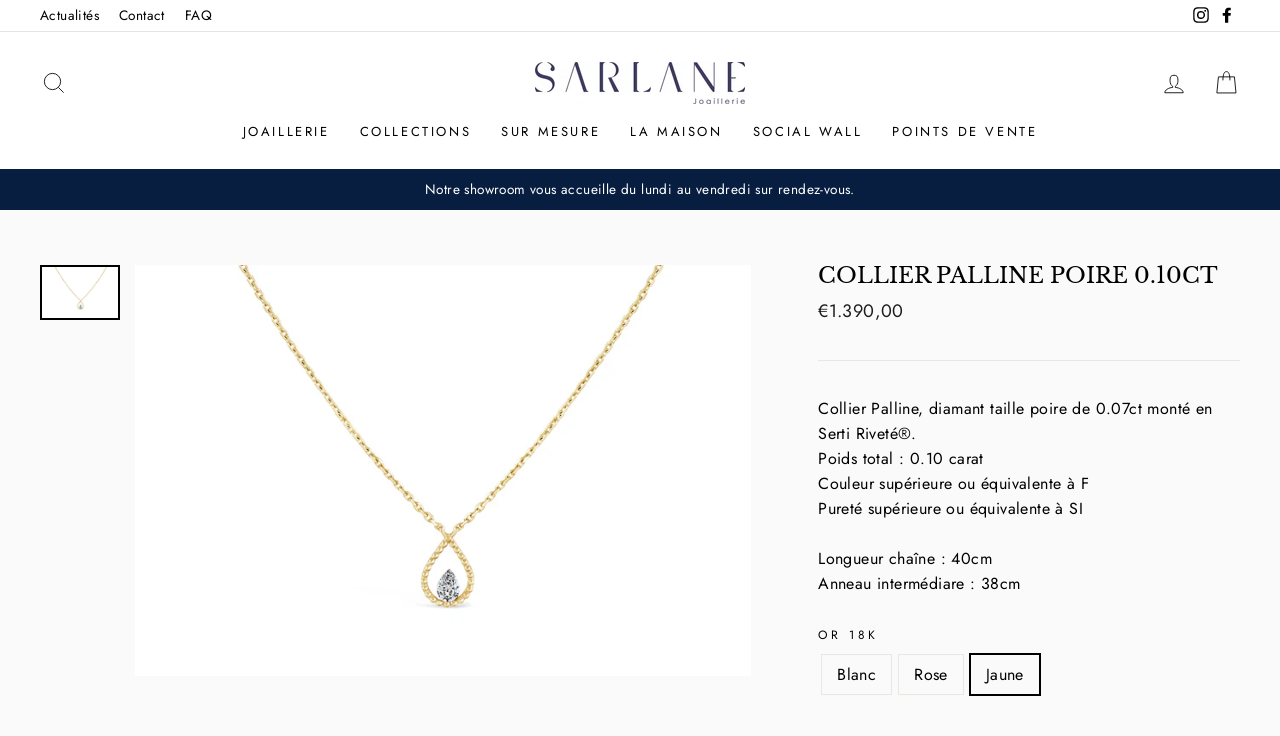

--- FILE ---
content_type: text/html; charset=utf-8
request_url: https://sarlane.com/collections/palline/products/collier-palline-poire-0-10ct?variant=40450635169971
body_size: 27587
content:
<!doctype html>
<html class="no-js" lang="fr" dir="ltr">
<head>
<!-- Google tag (gtag.js) -->
<script async src="https://www.googletagmanager.com/gtag/js?id=G-DBXXK90M4E"></script>
<script>
  window.dataLayer = window.dataLayer || [];
  function gtag(){dataLayer.push(arguments);}
  gtag('js', new Date());

  gtag('config', 'G-DBXXK90M4E');
</script>
  <!-- Global site tag (gtag.js) - Google Analytics -->
<script async src="https://www.googletagmanager.com/gtag/js?id=G-Y964SG7HCY"></script>
<script>
  
  window.dataLayer = window.dataLayer || [];
  function gtag(){dataLayer.push(arguments);}
  gtag('js', new Date());

  gtag('config', 'G-Y964SG7HCY');
</script>
  <meta charset="utf-8">
  <meta http-equiv="X-UA-Compatible" content="IE=edge,chrome=1">
  <meta name="viewport" content="width=device-width,initial-scale=1">
  <meta name="theme-color" content="#081e41">
  <link rel="canonical" href="https://sarlane.com/products/collier-palline-poire-0-10ct">
  <link rel="canonical" href="https://sarlane.com/products/collier-palline-poire-0-10ct">
  <link rel="preconnect" href="https://cdn.shopify.com">
  <link rel="preconnect" href="https://fonts.shopifycdn.com">
  <link rel="dns-prefetch" href="https://productreviews.shopifycdn.com">
  <link rel="dns-prefetch" href="https://ajax.googleapis.com">
  <link rel="dns-prefetch" href="https://maps.googleapis.com">
  <link rel="dns-prefetch" href="https://maps.gstatic.com"><link rel="shortcut icon" href="//sarlane.com/cdn/shop/files/cropped-favicon-e1503958182391-32x32_32x32.png?v=1613395818" type="image/png" /><title>Collier, Palline, Sarlane
</title>
<meta name="description" content="Découvrez le collier Palline Sarlane Joaillerie"><meta property="og:site_name" content="Sarlane">
  <meta property="og:url" content="https://sarlane.com/products/collier-palline-poire-0-10ct">
  <meta property="og:title" content="Collier Palline Poire 0.10ct">
  <meta property="og:type" content="product">
  <meta property="og:description" content="Découvrez le collier Palline Sarlane Joaillerie"><meta property="og:image" content="http://sarlane.com/cdn/shop/products/1_-_Collier_Palline_Poire_Or_Blanc._OK_copie_a39a0619-db71-46f6-af79-f05badf52dcc_1200x1200.jpg?v=1642772828"><meta property="og:image" content="http://sarlane.com/cdn/shop/products/2_-_Collier_poire_-_Rose_copie_169e3a70-4d1b-4409-8608-aff0d0582b09_1200x1200.jpg?v=1642772828"><meta property="og:image" content="http://sarlane.com/cdn/shop/products/3_-_Collier_poire_-_Jaune_copie_3aa16afd-13b3-4ef9-bd10-88994ba13fa2_1200x1200.jpg?v=1642772828">
  <meta property="og:image:secure_url" content="https://sarlane.com/cdn/shop/products/1_-_Collier_Palline_Poire_Or_Blanc._OK_copie_a39a0619-db71-46f6-af79-f05badf52dcc_1200x1200.jpg?v=1642772828"><meta property="og:image:secure_url" content="https://sarlane.com/cdn/shop/products/2_-_Collier_poire_-_Rose_copie_169e3a70-4d1b-4409-8608-aff0d0582b09_1200x1200.jpg?v=1642772828"><meta property="og:image:secure_url" content="https://sarlane.com/cdn/shop/products/3_-_Collier_poire_-_Jaune_copie_3aa16afd-13b3-4ef9-bd10-88994ba13fa2_1200x1200.jpg?v=1642772828">
  <meta name="twitter:site" content="@">
  <meta name="twitter:card" content="summary_large_image">
  <meta name="twitter:title" content="Collier Palline Poire 0.10ct">
  <meta name="twitter:description" content="Découvrez le collier Palline Sarlane Joaillerie">
<style data-shopify>@font-face {
  font-family: "Libre Baskerville";
  font-weight: 400;
  font-style: normal;
  font-display: swap;
  src: url("//sarlane.com/cdn/fonts/libre_baskerville/librebaskerville_n4.2ec9ee517e3ce28d5f1e6c6e75efd8a97e59c189.woff2") format("woff2"),
       url("//sarlane.com/cdn/fonts/libre_baskerville/librebaskerville_n4.323789551b85098885c8eccedfb1bd8f25f56007.woff") format("woff");
}

  @font-face {
  font-family: Jost;
  font-weight: 400;
  font-style: normal;
  font-display: swap;
  src: url("//sarlane.com/cdn/fonts/jost/jost_n4.d47a1b6347ce4a4c9f437608011273009d91f2b7.woff2") format("woff2"),
       url("//sarlane.com/cdn/fonts/jost/jost_n4.791c46290e672b3f85c3d1c651ef2efa3819eadd.woff") format("woff");
}


  @font-face {
  font-family: Jost;
  font-weight: 600;
  font-style: normal;
  font-display: swap;
  src: url("//sarlane.com/cdn/fonts/jost/jost_n6.ec1178db7a7515114a2d84e3dd680832b7af8b99.woff2") format("woff2"),
       url("//sarlane.com/cdn/fonts/jost/jost_n6.b1178bb6bdd3979fef38e103a3816f6980aeaff9.woff") format("woff");
}

  @font-face {
  font-family: Jost;
  font-weight: 400;
  font-style: italic;
  font-display: swap;
  src: url("//sarlane.com/cdn/fonts/jost/jost_i4.b690098389649750ada222b9763d55796c5283a5.woff2") format("woff2"),
       url("//sarlane.com/cdn/fonts/jost/jost_i4.fd766415a47e50b9e391ae7ec04e2ae25e7e28b0.woff") format("woff");
}

  @font-face {
  font-family: Jost;
  font-weight: 600;
  font-style: italic;
  font-display: swap;
  src: url("//sarlane.com/cdn/fonts/jost/jost_i6.9af7e5f39e3a108c08f24047a4276332d9d7b85e.woff2") format("woff2"),
       url("//sarlane.com/cdn/fonts/jost/jost_i6.2bf310262638f998ed206777ce0b9a3b98b6fe92.woff") format("woff");
}

</style><link href="//sarlane.com/cdn/shop/t/3/assets/theme.css?v=8977690667383006421697550757" rel="stylesheet" type="text/css" media="all" />
<style data-shopify>:root {
    --typeHeaderPrimary: "Libre Baskerville";
    --typeHeaderFallback: serif;
    --typeHeaderSize: 26px;
    --typeHeaderWeight: 400;
    --typeHeaderLineHeight: 1;
    --typeHeaderSpacing: 0.0em;

    --typeBasePrimary:Jost;
    --typeBaseFallback:sans-serif;
    --typeBaseSize: 16px;
    --typeBaseWeight: 400;
    --typeBaseSpacing: 0.025em;
    --typeBaseLineHeight: 1.6;

    --typeCollectionTitle: 18px;

    --iconWeight: 2px;
    --iconLinecaps: miter;

    
      --buttonRadius: 0px;
    

    --colorGridOverlayOpacity: 0.1;
  }</style><script>
    document.documentElement.className = document.documentElement.className.replace('no-js', 'js');

    window.theme = window.theme || {};
    theme.routes = {
      home: "/",
      cart: "/cart",
      cartAdd: "/cart/add.js",
      cartChange: "/cart/change"
    };
    theme.strings = {
      soldOut: "Épuisé",
      unavailable: "Non disponible",
      stockLabel: "[count] en stock",
      willNotShipUntil: "Sera expédié après [date]",
      willBeInStockAfter: "Sera en stock à compter de [date]",
      waitingForStock: "Inventaire sur le chemin",
      savePrice: "Épargnez [saved_amount]",
      cartEmpty: "Votre panier est vide.",
      cartTermsConfirmation: "Vous devez accepter les termes et conditions de vente pour vérifier"
    };
    theme.settings = {
      dynamicVariantsEnable: true,
      dynamicVariantType: "button",
      cartType: "drawer",
      moneyFormat: "€{{amount_with_comma_separator}}",
      saveType: "percent",
      recentlyViewedEnabled: false,
      predictiveSearch: true,
      predictiveSearchType: "product,article,page,collection",
      inventoryThreshold: 10,
      quickView: false,
      themeName: 'Impulse',
      themeVersion: "3.6.2"
    };
  </script>

  
<script>window.performance && window.performance.mark && window.performance.mark('shopify.content_for_header.start');</script><meta name="facebook-domain-verification" content="dbyvchxf3up48m87te9676lnz8fid9">
<meta id="shopify-digital-wallet" name="shopify-digital-wallet" content="/54199189683/digital_wallets/dialog">
<meta name="shopify-checkout-api-token" content="4592e93af7efc4cbe9ee1876d9e334f1">
<link rel="alternate" type="application/json+oembed" href="https://sarlane.com/products/collier-palline-poire-0-10ct.oembed">
<script async="async" src="/checkouts/internal/preloads.js?locale=fr-FR"></script>
<script id="apple-pay-shop-capabilities" type="application/json">{"shopId":54199189683,"countryCode":"FR","currencyCode":"EUR","merchantCapabilities":["supports3DS"],"merchantId":"gid:\/\/shopify\/Shop\/54199189683","merchantName":"Sarlane","requiredBillingContactFields":["postalAddress","email","phone"],"requiredShippingContactFields":["postalAddress","email","phone"],"shippingType":"shipping","supportedNetworks":["visa","masterCard","amex"],"total":{"type":"pending","label":"Sarlane","amount":"1.00"},"shopifyPaymentsEnabled":false,"supportsSubscriptions":false}</script>
<script id="shopify-features" type="application/json">{"accessToken":"4592e93af7efc4cbe9ee1876d9e334f1","betas":["rich-media-storefront-analytics"],"domain":"sarlane.com","predictiveSearch":true,"shopId":54199189683,"locale":"fr"}</script>
<script>var Shopify = Shopify || {};
Shopify.shop = "sarlane.myshopify.com";
Shopify.locale = "fr";
Shopify.currency = {"active":"EUR","rate":"1.0"};
Shopify.country = "FR";
Shopify.theme = {"name":"Sarlane v1.0 [Prod]","id":119585112243,"schema_name":"Impulse","schema_version":"3.6.2","theme_store_id":857,"role":"main"};
Shopify.theme.handle = "null";
Shopify.theme.style = {"id":null,"handle":null};
Shopify.cdnHost = "sarlane.com/cdn";
Shopify.routes = Shopify.routes || {};
Shopify.routes.root = "/";</script>
<script type="module">!function(o){(o.Shopify=o.Shopify||{}).modules=!0}(window);</script>
<script>!function(o){function n(){var o=[];function n(){o.push(Array.prototype.slice.apply(arguments))}return n.q=o,n}var t=o.Shopify=o.Shopify||{};t.loadFeatures=n(),t.autoloadFeatures=n()}(window);</script>
<script id="shop-js-analytics" type="application/json">{"pageType":"product"}</script>
<script defer="defer" async type="module" src="//sarlane.com/cdn/shopifycloud/shop-js/modules/v2/client.init-shop-cart-sync_XvpUV7qp.fr.esm.js"></script>
<script defer="defer" async type="module" src="//sarlane.com/cdn/shopifycloud/shop-js/modules/v2/chunk.common_C2xzKNNs.esm.js"></script>
<script type="module">
  await import("//sarlane.com/cdn/shopifycloud/shop-js/modules/v2/client.init-shop-cart-sync_XvpUV7qp.fr.esm.js");
await import("//sarlane.com/cdn/shopifycloud/shop-js/modules/v2/chunk.common_C2xzKNNs.esm.js");

  window.Shopify.SignInWithShop?.initShopCartSync?.({"fedCMEnabled":true,"windoidEnabled":true});

</script>
<script>(function() {
  var isLoaded = false;
  function asyncLoad() {
    if (isLoaded) return;
    isLoaded = true;
    var urls = ["https:\/\/shopify.covet.pics\/covet-pics-widget-inject.js?shop=sarlane.myshopify.com","https:\/\/faq-king.com\/scripts\/faqking_4bf2b2f8653ad23cff7fe37dc235f3f6.js?shop=sarlane.myshopify.com","https:\/\/zubrcommerce.s3-us-west-2.amazonaws.com\/variable-products\/variable-loader.js?shop=sarlane.myshopify.com","https:\/\/instafeed.nfcube.com\/cdn\/44ab902ed7a33ea93033433be165ed88.js?shop=sarlane.myshopify.com","https:\/\/cdncozyvideogalleryn.addons.business\/scripttag\/js\/cloud\/sarlane.myshopify.com\/1.0\/sQIfCeAjKDTIxASg43AfYtqLf4Asird0.js?shop=sarlane.myshopify.com","https:\/\/cdnig.addons.business\/embed\/cloud\/sarlane\/cziframeagent.js?v=212104101107\u0026token=u5lh2221034Egh0P\u0026shop=sarlane.myshopify.com","\/\/shopify.privy.com\/widget.js?shop=sarlane.myshopify.com"];
    for (var i = 0; i < urls.length; i++) {
      var s = document.createElement('script');
      s.type = 'text/javascript';
      s.async = true;
      s.src = urls[i];
      var x = document.getElementsByTagName('script')[0];
      x.parentNode.insertBefore(s, x);
    }
  };
  if(window.attachEvent) {
    window.attachEvent('onload', asyncLoad);
  } else {
    window.addEventListener('load', asyncLoad, false);
  }
})();</script>
<script id="__st">var __st={"a":54199189683,"offset":3600,"reqid":"0595b45f-5f37-476d-b969-c8c934616ffd-1768682467","pageurl":"sarlane.com\/collections\/palline\/products\/collier-palline-poire-0-10ct?variant=40450635169971","u":"49c6ba1f9e87","p":"product","rtyp":"product","rid":6870712647859};</script>
<script>window.ShopifyPaypalV4VisibilityTracking = true;</script>
<script id="captcha-bootstrap">!function(){'use strict';const t='contact',e='account',n='new_comment',o=[[t,t],['blogs',n],['comments',n],[t,'customer']],c=[[e,'customer_login'],[e,'guest_login'],[e,'recover_customer_password'],[e,'create_customer']],r=t=>t.map((([t,e])=>`form[action*='/${t}']:not([data-nocaptcha='true']) input[name='form_type'][value='${e}']`)).join(','),a=t=>()=>t?[...document.querySelectorAll(t)].map((t=>t.form)):[];function s(){const t=[...o],e=r(t);return a(e)}const i='password',u='form_key',d=['recaptcha-v3-token','g-recaptcha-response','h-captcha-response',i],f=()=>{try{return window.sessionStorage}catch{return}},m='__shopify_v',_=t=>t.elements[u];function p(t,e,n=!1){try{const o=window.sessionStorage,c=JSON.parse(o.getItem(e)),{data:r}=function(t){const{data:e,action:n}=t;return t[m]||n?{data:e,action:n}:{data:t,action:n}}(c);for(const[e,n]of Object.entries(r))t.elements[e]&&(t.elements[e].value=n);n&&o.removeItem(e)}catch(o){console.error('form repopulation failed',{error:o})}}const l='form_type',E='cptcha';function T(t){t.dataset[E]=!0}const w=window,h=w.document,L='Shopify',v='ce_forms',y='captcha';let A=!1;((t,e)=>{const n=(g='f06e6c50-85a8-45c8-87d0-21a2b65856fe',I='https://cdn.shopify.com/shopifycloud/storefront-forms-hcaptcha/ce_storefront_forms_captcha_hcaptcha.v1.5.2.iife.js',D={infoText:'Protégé par hCaptcha',privacyText:'Confidentialité',termsText:'Conditions'},(t,e,n)=>{const o=w[L][v],c=o.bindForm;if(c)return c(t,g,e,D).then(n);var r;o.q.push([[t,g,e,D],n]),r=I,A||(h.body.append(Object.assign(h.createElement('script'),{id:'captcha-provider',async:!0,src:r})),A=!0)});var g,I,D;w[L]=w[L]||{},w[L][v]=w[L][v]||{},w[L][v].q=[],w[L][y]=w[L][y]||{},w[L][y].protect=function(t,e){n(t,void 0,e),T(t)},Object.freeze(w[L][y]),function(t,e,n,w,h,L){const[v,y,A,g]=function(t,e,n){const i=e?o:[],u=t?c:[],d=[...i,...u],f=r(d),m=r(i),_=r(d.filter((([t,e])=>n.includes(e))));return[a(f),a(m),a(_),s()]}(w,h,L),I=t=>{const e=t.target;return e instanceof HTMLFormElement?e:e&&e.form},D=t=>v().includes(t);t.addEventListener('submit',(t=>{const e=I(t);if(!e)return;const n=D(e)&&!e.dataset.hcaptchaBound&&!e.dataset.recaptchaBound,o=_(e),c=g().includes(e)&&(!o||!o.value);(n||c)&&t.preventDefault(),c&&!n&&(function(t){try{if(!f())return;!function(t){const e=f();if(!e)return;const n=_(t);if(!n)return;const o=n.value;o&&e.removeItem(o)}(t);const e=Array.from(Array(32),(()=>Math.random().toString(36)[2])).join('');!function(t,e){_(t)||t.append(Object.assign(document.createElement('input'),{type:'hidden',name:u})),t.elements[u].value=e}(t,e),function(t,e){const n=f();if(!n)return;const o=[...t.querySelectorAll(`input[type='${i}']`)].map((({name:t})=>t)),c=[...d,...o],r={};for(const[a,s]of new FormData(t).entries())c.includes(a)||(r[a]=s);n.setItem(e,JSON.stringify({[m]:1,action:t.action,data:r}))}(t,e)}catch(e){console.error('failed to persist form',e)}}(e),e.submit())}));const S=(t,e)=>{t&&!t.dataset[E]&&(n(t,e.some((e=>e===t))),T(t))};for(const o of['focusin','change'])t.addEventListener(o,(t=>{const e=I(t);D(e)&&S(e,y())}));const B=e.get('form_key'),M=e.get(l),P=B&&M;t.addEventListener('DOMContentLoaded',(()=>{const t=y();if(P)for(const e of t)e.elements[l].value===M&&p(e,B);[...new Set([...A(),...v().filter((t=>'true'===t.dataset.shopifyCaptcha))])].forEach((e=>S(e,t)))}))}(h,new URLSearchParams(w.location.search),n,t,e,['guest_login'])})(!0,!0)}();</script>
<script integrity="sha256-4kQ18oKyAcykRKYeNunJcIwy7WH5gtpwJnB7kiuLZ1E=" data-source-attribution="shopify.loadfeatures" defer="defer" src="//sarlane.com/cdn/shopifycloud/storefront/assets/storefront/load_feature-a0a9edcb.js" crossorigin="anonymous"></script>
<script data-source-attribution="shopify.dynamic_checkout.dynamic.init">var Shopify=Shopify||{};Shopify.PaymentButton=Shopify.PaymentButton||{isStorefrontPortableWallets:!0,init:function(){window.Shopify.PaymentButton.init=function(){};var t=document.createElement("script");t.src="https://sarlane.com/cdn/shopifycloud/portable-wallets/latest/portable-wallets.fr.js",t.type="module",document.head.appendChild(t)}};
</script>
<script data-source-attribution="shopify.dynamic_checkout.buyer_consent">
  function portableWalletsHideBuyerConsent(e){var t=document.getElementById("shopify-buyer-consent"),n=document.getElementById("shopify-subscription-policy-button");t&&n&&(t.classList.add("hidden"),t.setAttribute("aria-hidden","true"),n.removeEventListener("click",e))}function portableWalletsShowBuyerConsent(e){var t=document.getElementById("shopify-buyer-consent"),n=document.getElementById("shopify-subscription-policy-button");t&&n&&(t.classList.remove("hidden"),t.removeAttribute("aria-hidden"),n.addEventListener("click",e))}window.Shopify?.PaymentButton&&(window.Shopify.PaymentButton.hideBuyerConsent=portableWalletsHideBuyerConsent,window.Shopify.PaymentButton.showBuyerConsent=portableWalletsShowBuyerConsent);
</script>
<script data-source-attribution="shopify.dynamic_checkout.cart.bootstrap">document.addEventListener("DOMContentLoaded",(function(){function t(){return document.querySelector("shopify-accelerated-checkout-cart, shopify-accelerated-checkout")}if(t())Shopify.PaymentButton.init();else{new MutationObserver((function(e,n){t()&&(Shopify.PaymentButton.init(),n.disconnect())})).observe(document.body,{childList:!0,subtree:!0})}}));
</script>
<link id="shopify-accelerated-checkout-styles" rel="stylesheet" media="screen" href="https://sarlane.com/cdn/shopifycloud/portable-wallets/latest/accelerated-checkout-backwards-compat.css" crossorigin="anonymous">
<style id="shopify-accelerated-checkout-cart">
        #shopify-buyer-consent {
  margin-top: 1em;
  display: inline-block;
  width: 100%;
}

#shopify-buyer-consent.hidden {
  display: none;
}

#shopify-subscription-policy-button {
  background: none;
  border: none;
  padding: 0;
  text-decoration: underline;
  font-size: inherit;
  cursor: pointer;
}

#shopify-subscription-policy-button::before {
  box-shadow: none;
}

      </style>

<script>window.performance && window.performance.mark && window.performance.mark('shopify.content_for_header.end');</script>

  <script src="//sarlane.com/cdn/shop/t/3/assets/vendor-scripts-v7.js" defer="defer"></script><script src="//sarlane.com/cdn/shop/t/3/assets/theme.js?v=119223096267088478951644619083" defer="defer"></script><script src="//sarlane.com/cdn/shop/t/3/assets/variable-products.js?v=90939985972781266091625135863" type="text/javascript" defer></script>

 <!-- GSSTART Show variants. Do not change -->

<!-- Show variants code end. Do not change GSEND --> 
<!-- "snippets/pagefly-header.liquid" was not rendered, the associated app was uninstalled -->
 <!-- BEGIN app block: shopify://apps/starapps-variant-image/blocks/starapps-via-embed/2a01d106-3d10-48e8-ba53-5cb971217ac4 -->





    
      
      
      
      
        <script src="https://cdn.starapps.studio/apps/via/sarlane/script-1754291401.js" async crossorigin="anonymous" data-theme-script="Impulse"></script>
      
    

    

    
    
      <script src="https://cdn.shopify.com/extensions/019b8ded-e117-7ce2-a469-ec8f78d5408d/variant-image-automator-33/assets/store-front-error-tracking.js" via-js-type="error-tracking" defer></script>
    
    <script via-metafields>window.viaData = {
        limitOnProduct: null,
        viaStatus: null
      }
    </script>
<!-- END app block --><link href="https://monorail-edge.shopifysvc.com" rel="dns-prefetch">
<script>(function(){if ("sendBeacon" in navigator && "performance" in window) {try {var session_token_from_headers = performance.getEntriesByType('navigation')[0].serverTiming.find(x => x.name == '_s').description;} catch {var session_token_from_headers = undefined;}var session_cookie_matches = document.cookie.match(/_shopify_s=([^;]*)/);var session_token_from_cookie = session_cookie_matches && session_cookie_matches.length === 2 ? session_cookie_matches[1] : "";var session_token = session_token_from_headers || session_token_from_cookie || "";function handle_abandonment_event(e) {var entries = performance.getEntries().filter(function(entry) {return /monorail-edge.shopifysvc.com/.test(entry.name);});if (!window.abandonment_tracked && entries.length === 0) {window.abandonment_tracked = true;var currentMs = Date.now();var navigation_start = performance.timing.navigationStart;var payload = {shop_id: 54199189683,url: window.location.href,navigation_start,duration: currentMs - navigation_start,session_token,page_type: "product"};window.navigator.sendBeacon("https://monorail-edge.shopifysvc.com/v1/produce", JSON.stringify({schema_id: "online_store_buyer_site_abandonment/1.1",payload: payload,metadata: {event_created_at_ms: currentMs,event_sent_at_ms: currentMs}}));}}window.addEventListener('pagehide', handle_abandonment_event);}}());</script>
<script id="web-pixels-manager-setup">(function e(e,d,r,n,o){if(void 0===o&&(o={}),!Boolean(null===(a=null===(i=window.Shopify)||void 0===i?void 0:i.analytics)||void 0===a?void 0:a.replayQueue)){var i,a;window.Shopify=window.Shopify||{};var t=window.Shopify;t.analytics=t.analytics||{};var s=t.analytics;s.replayQueue=[],s.publish=function(e,d,r){return s.replayQueue.push([e,d,r]),!0};try{self.performance.mark("wpm:start")}catch(e){}var l=function(){var e={modern:/Edge?\/(1{2}[4-9]|1[2-9]\d|[2-9]\d{2}|\d{4,})\.\d+(\.\d+|)|Firefox\/(1{2}[4-9]|1[2-9]\d|[2-9]\d{2}|\d{4,})\.\d+(\.\d+|)|Chrom(ium|e)\/(9{2}|\d{3,})\.\d+(\.\d+|)|(Maci|X1{2}).+ Version\/(15\.\d+|(1[6-9]|[2-9]\d|\d{3,})\.\d+)([,.]\d+|)( \(\w+\)|)( Mobile\/\w+|) Safari\/|Chrome.+OPR\/(9{2}|\d{3,})\.\d+\.\d+|(CPU[ +]OS|iPhone[ +]OS|CPU[ +]iPhone|CPU IPhone OS|CPU iPad OS)[ +]+(15[._]\d+|(1[6-9]|[2-9]\d|\d{3,})[._]\d+)([._]\d+|)|Android:?[ /-](13[3-9]|1[4-9]\d|[2-9]\d{2}|\d{4,})(\.\d+|)(\.\d+|)|Android.+Firefox\/(13[5-9]|1[4-9]\d|[2-9]\d{2}|\d{4,})\.\d+(\.\d+|)|Android.+Chrom(ium|e)\/(13[3-9]|1[4-9]\d|[2-9]\d{2}|\d{4,})\.\d+(\.\d+|)|SamsungBrowser\/([2-9]\d|\d{3,})\.\d+/,legacy:/Edge?\/(1[6-9]|[2-9]\d|\d{3,})\.\d+(\.\d+|)|Firefox\/(5[4-9]|[6-9]\d|\d{3,})\.\d+(\.\d+|)|Chrom(ium|e)\/(5[1-9]|[6-9]\d|\d{3,})\.\d+(\.\d+|)([\d.]+$|.*Safari\/(?![\d.]+ Edge\/[\d.]+$))|(Maci|X1{2}).+ Version\/(10\.\d+|(1[1-9]|[2-9]\d|\d{3,})\.\d+)([,.]\d+|)( \(\w+\)|)( Mobile\/\w+|) Safari\/|Chrome.+OPR\/(3[89]|[4-9]\d|\d{3,})\.\d+\.\d+|(CPU[ +]OS|iPhone[ +]OS|CPU[ +]iPhone|CPU IPhone OS|CPU iPad OS)[ +]+(10[._]\d+|(1[1-9]|[2-9]\d|\d{3,})[._]\d+)([._]\d+|)|Android:?[ /-](13[3-9]|1[4-9]\d|[2-9]\d{2}|\d{4,})(\.\d+|)(\.\d+|)|Mobile Safari.+OPR\/([89]\d|\d{3,})\.\d+\.\d+|Android.+Firefox\/(13[5-9]|1[4-9]\d|[2-9]\d{2}|\d{4,})\.\d+(\.\d+|)|Android.+Chrom(ium|e)\/(13[3-9]|1[4-9]\d|[2-9]\d{2}|\d{4,})\.\d+(\.\d+|)|Android.+(UC? ?Browser|UCWEB|U3)[ /]?(15\.([5-9]|\d{2,})|(1[6-9]|[2-9]\d|\d{3,})\.\d+)\.\d+|SamsungBrowser\/(5\.\d+|([6-9]|\d{2,})\.\d+)|Android.+MQ{2}Browser\/(14(\.(9|\d{2,})|)|(1[5-9]|[2-9]\d|\d{3,})(\.\d+|))(\.\d+|)|K[Aa][Ii]OS\/(3\.\d+|([4-9]|\d{2,})\.\d+)(\.\d+|)/},d=e.modern,r=e.legacy,n=navigator.userAgent;return n.match(d)?"modern":n.match(r)?"legacy":"unknown"}(),u="modern"===l?"modern":"legacy",c=(null!=n?n:{modern:"",legacy:""})[u],f=function(e){return[e.baseUrl,"/wpm","/b",e.hashVersion,"modern"===e.buildTarget?"m":"l",".js"].join("")}({baseUrl:d,hashVersion:r,buildTarget:u}),m=function(e){var d=e.version,r=e.bundleTarget,n=e.surface,o=e.pageUrl,i=e.monorailEndpoint;return{emit:function(e){var a=e.status,t=e.errorMsg,s=(new Date).getTime(),l=JSON.stringify({metadata:{event_sent_at_ms:s},events:[{schema_id:"web_pixels_manager_load/3.1",payload:{version:d,bundle_target:r,page_url:o,status:a,surface:n,error_msg:t},metadata:{event_created_at_ms:s}}]});if(!i)return console&&console.warn&&console.warn("[Web Pixels Manager] No Monorail endpoint provided, skipping logging."),!1;try{return self.navigator.sendBeacon.bind(self.navigator)(i,l)}catch(e){}var u=new XMLHttpRequest;try{return u.open("POST",i,!0),u.setRequestHeader("Content-Type","text/plain"),u.send(l),!0}catch(e){return console&&console.warn&&console.warn("[Web Pixels Manager] Got an unhandled error while logging to Monorail."),!1}}}}({version:r,bundleTarget:l,surface:e.surface,pageUrl:self.location.href,monorailEndpoint:e.monorailEndpoint});try{o.browserTarget=l,function(e){var d=e.src,r=e.async,n=void 0===r||r,o=e.onload,i=e.onerror,a=e.sri,t=e.scriptDataAttributes,s=void 0===t?{}:t,l=document.createElement("script"),u=document.querySelector("head"),c=document.querySelector("body");if(l.async=n,l.src=d,a&&(l.integrity=a,l.crossOrigin="anonymous"),s)for(var f in s)if(Object.prototype.hasOwnProperty.call(s,f))try{l.dataset[f]=s[f]}catch(e){}if(o&&l.addEventListener("load",o),i&&l.addEventListener("error",i),u)u.appendChild(l);else{if(!c)throw new Error("Did not find a head or body element to append the script");c.appendChild(l)}}({src:f,async:!0,onload:function(){if(!function(){var e,d;return Boolean(null===(d=null===(e=window.Shopify)||void 0===e?void 0:e.analytics)||void 0===d?void 0:d.initialized)}()){var d=window.webPixelsManager.init(e)||void 0;if(d){var r=window.Shopify.analytics;r.replayQueue.forEach((function(e){var r=e[0],n=e[1],o=e[2];d.publishCustomEvent(r,n,o)})),r.replayQueue=[],r.publish=d.publishCustomEvent,r.visitor=d.visitor,r.initialized=!0}}},onerror:function(){return m.emit({status:"failed",errorMsg:"".concat(f," has failed to load")})},sri:function(e){var d=/^sha384-[A-Za-z0-9+/=]+$/;return"string"==typeof e&&d.test(e)}(c)?c:"",scriptDataAttributes:o}),m.emit({status:"loading"})}catch(e){m.emit({status:"failed",errorMsg:(null==e?void 0:e.message)||"Unknown error"})}}})({shopId: 54199189683,storefrontBaseUrl: "https://sarlane.com",extensionsBaseUrl: "https://extensions.shopifycdn.com/cdn/shopifycloud/web-pixels-manager",monorailEndpoint: "https://monorail-edge.shopifysvc.com/unstable/produce_batch",surface: "storefront-renderer",enabledBetaFlags: ["2dca8a86"],webPixelsConfigList: [{"id":"406323532","configuration":"{\"pixel_id\":\"1321702891893108\",\"pixel_type\":\"facebook_pixel\",\"metaapp_system_user_token\":\"-\"}","eventPayloadVersion":"v1","runtimeContext":"OPEN","scriptVersion":"ca16bc87fe92b6042fbaa3acc2fbdaa6","type":"APP","apiClientId":2329312,"privacyPurposes":["ANALYTICS","MARKETING","SALE_OF_DATA"],"dataSharingAdjustments":{"protectedCustomerApprovalScopes":["read_customer_address","read_customer_email","read_customer_name","read_customer_personal_data","read_customer_phone"]}},{"id":"176128332","configuration":"{\"tagID\":\"2612802684656\"}","eventPayloadVersion":"v1","runtimeContext":"STRICT","scriptVersion":"18031546ee651571ed29edbe71a3550b","type":"APP","apiClientId":3009811,"privacyPurposes":["ANALYTICS","MARKETING","SALE_OF_DATA"],"dataSharingAdjustments":{"protectedCustomerApprovalScopes":["read_customer_address","read_customer_email","read_customer_name","read_customer_personal_data","read_customer_phone"]}},{"id":"shopify-app-pixel","configuration":"{}","eventPayloadVersion":"v1","runtimeContext":"STRICT","scriptVersion":"0450","apiClientId":"shopify-pixel","type":"APP","privacyPurposes":["ANALYTICS","MARKETING"]},{"id":"shopify-custom-pixel","eventPayloadVersion":"v1","runtimeContext":"LAX","scriptVersion":"0450","apiClientId":"shopify-pixel","type":"CUSTOM","privacyPurposes":["ANALYTICS","MARKETING"]}],isMerchantRequest: false,initData: {"shop":{"name":"Sarlane","paymentSettings":{"currencyCode":"EUR"},"myshopifyDomain":"sarlane.myshopify.com","countryCode":"FR","storefrontUrl":"https:\/\/sarlane.com"},"customer":null,"cart":null,"checkout":null,"productVariants":[{"price":{"amount":1390.0,"currencyCode":"EUR"},"product":{"title":"Collier Palline Poire 0.10ct","vendor":"Sarlane","id":"6870712647859","untranslatedTitle":"Collier Palline Poire 0.10ct","url":"\/products\/collier-palline-poire-0-10ct","type":""},"id":"40450635104435","image":{"src":"\/\/sarlane.com\/cdn\/shop\/products\/1_-_Collier_Palline_Poire_Or_Blanc._OK_copie_a39a0619-db71-46f6-af79-f05badf52dcc.jpg?v=1642772828"},"sku":null,"title":"Blanc","untranslatedTitle":"Blanc"},{"price":{"amount":1390.0,"currencyCode":"EUR"},"product":{"title":"Collier Palline Poire 0.10ct","vendor":"Sarlane","id":"6870712647859","untranslatedTitle":"Collier Palline Poire 0.10ct","url":"\/products\/collier-palline-poire-0-10ct","type":""},"id":"40450635137203","image":{"src":"\/\/sarlane.com\/cdn\/shop\/products\/2_-_Collier_poire_-_Rose_copie_169e3a70-4d1b-4409-8608-aff0d0582b09.jpg?v=1642772828"},"sku":null,"title":"Rose","untranslatedTitle":"Rose"},{"price":{"amount":1390.0,"currencyCode":"EUR"},"product":{"title":"Collier Palline Poire 0.10ct","vendor":"Sarlane","id":"6870712647859","untranslatedTitle":"Collier Palline Poire 0.10ct","url":"\/products\/collier-palline-poire-0-10ct","type":""},"id":"40450635169971","image":{"src":"\/\/sarlane.com\/cdn\/shop\/products\/3_-_Collier_poire_-_Jaune_copie_3aa16afd-13b3-4ef9-bd10-88994ba13fa2.jpg?v=1642772828"},"sku":null,"title":"Jaune","untranslatedTitle":"Jaune"}],"purchasingCompany":null},},"https://sarlane.com/cdn","fcfee988w5aeb613cpc8e4bc33m6693e112",{"modern":"","legacy":""},{"shopId":"54199189683","storefrontBaseUrl":"https:\/\/sarlane.com","extensionBaseUrl":"https:\/\/extensions.shopifycdn.com\/cdn\/shopifycloud\/web-pixels-manager","surface":"storefront-renderer","enabledBetaFlags":"[\"2dca8a86\"]","isMerchantRequest":"false","hashVersion":"fcfee988w5aeb613cpc8e4bc33m6693e112","publish":"custom","events":"[[\"page_viewed\",{}],[\"product_viewed\",{\"productVariant\":{\"price\":{\"amount\":1390.0,\"currencyCode\":\"EUR\"},\"product\":{\"title\":\"Collier Palline Poire 0.10ct\",\"vendor\":\"Sarlane\",\"id\":\"6870712647859\",\"untranslatedTitle\":\"Collier Palline Poire 0.10ct\",\"url\":\"\/products\/collier-palline-poire-0-10ct\",\"type\":\"\"},\"id\":\"40450635169971\",\"image\":{\"src\":\"\/\/sarlane.com\/cdn\/shop\/products\/3_-_Collier_poire_-_Jaune_copie_3aa16afd-13b3-4ef9-bd10-88994ba13fa2.jpg?v=1642772828\"},\"sku\":null,\"title\":\"Jaune\",\"untranslatedTitle\":\"Jaune\"}}]]"});</script><script>
  window.ShopifyAnalytics = window.ShopifyAnalytics || {};
  window.ShopifyAnalytics.meta = window.ShopifyAnalytics.meta || {};
  window.ShopifyAnalytics.meta.currency = 'EUR';
  var meta = {"product":{"id":6870712647859,"gid":"gid:\/\/shopify\/Product\/6870712647859","vendor":"Sarlane","type":"","handle":"collier-palline-poire-0-10ct","variants":[{"id":40450635104435,"price":139000,"name":"Collier Palline Poire 0.10ct - Blanc","public_title":"Blanc","sku":null},{"id":40450635137203,"price":139000,"name":"Collier Palline Poire 0.10ct - Rose","public_title":"Rose","sku":null},{"id":40450635169971,"price":139000,"name":"Collier Palline Poire 0.10ct - Jaune","public_title":"Jaune","sku":null}],"remote":false},"page":{"pageType":"product","resourceType":"product","resourceId":6870712647859,"requestId":"0595b45f-5f37-476d-b969-c8c934616ffd-1768682467"}};
  for (var attr in meta) {
    window.ShopifyAnalytics.meta[attr] = meta[attr];
  }
</script>
<script class="analytics">
  (function () {
    var customDocumentWrite = function(content) {
      var jquery = null;

      if (window.jQuery) {
        jquery = window.jQuery;
      } else if (window.Checkout && window.Checkout.$) {
        jquery = window.Checkout.$;
      }

      if (jquery) {
        jquery('body').append(content);
      }
    };

    var hasLoggedConversion = function(token) {
      if (token) {
        return document.cookie.indexOf('loggedConversion=' + token) !== -1;
      }
      return false;
    }

    var setCookieIfConversion = function(token) {
      if (token) {
        var twoMonthsFromNow = new Date(Date.now());
        twoMonthsFromNow.setMonth(twoMonthsFromNow.getMonth() + 2);

        document.cookie = 'loggedConversion=' + token + '; expires=' + twoMonthsFromNow;
      }
    }

    var trekkie = window.ShopifyAnalytics.lib = window.trekkie = window.trekkie || [];
    if (trekkie.integrations) {
      return;
    }
    trekkie.methods = [
      'identify',
      'page',
      'ready',
      'track',
      'trackForm',
      'trackLink'
    ];
    trekkie.factory = function(method) {
      return function() {
        var args = Array.prototype.slice.call(arguments);
        args.unshift(method);
        trekkie.push(args);
        return trekkie;
      };
    };
    for (var i = 0; i < trekkie.methods.length; i++) {
      var key = trekkie.methods[i];
      trekkie[key] = trekkie.factory(key);
    }
    trekkie.load = function(config) {
      trekkie.config = config || {};
      trekkie.config.initialDocumentCookie = document.cookie;
      var first = document.getElementsByTagName('script')[0];
      var script = document.createElement('script');
      script.type = 'text/javascript';
      script.onerror = function(e) {
        var scriptFallback = document.createElement('script');
        scriptFallback.type = 'text/javascript';
        scriptFallback.onerror = function(error) {
                var Monorail = {
      produce: function produce(monorailDomain, schemaId, payload) {
        var currentMs = new Date().getTime();
        var event = {
          schema_id: schemaId,
          payload: payload,
          metadata: {
            event_created_at_ms: currentMs,
            event_sent_at_ms: currentMs
          }
        };
        return Monorail.sendRequest("https://" + monorailDomain + "/v1/produce", JSON.stringify(event));
      },
      sendRequest: function sendRequest(endpointUrl, payload) {
        // Try the sendBeacon API
        if (window && window.navigator && typeof window.navigator.sendBeacon === 'function' && typeof window.Blob === 'function' && !Monorail.isIos12()) {
          var blobData = new window.Blob([payload], {
            type: 'text/plain'
          });

          if (window.navigator.sendBeacon(endpointUrl, blobData)) {
            return true;
          } // sendBeacon was not successful

        } // XHR beacon

        var xhr = new XMLHttpRequest();

        try {
          xhr.open('POST', endpointUrl);
          xhr.setRequestHeader('Content-Type', 'text/plain');
          xhr.send(payload);
        } catch (e) {
          console.log(e);
        }

        return false;
      },
      isIos12: function isIos12() {
        return window.navigator.userAgent.lastIndexOf('iPhone; CPU iPhone OS 12_') !== -1 || window.navigator.userAgent.lastIndexOf('iPad; CPU OS 12_') !== -1;
      }
    };
    Monorail.produce('monorail-edge.shopifysvc.com',
      'trekkie_storefront_load_errors/1.1',
      {shop_id: 54199189683,
      theme_id: 119585112243,
      app_name: "storefront",
      context_url: window.location.href,
      source_url: "//sarlane.com/cdn/s/trekkie.storefront.cd680fe47e6c39ca5d5df5f0a32d569bc48c0f27.min.js"});

        };
        scriptFallback.async = true;
        scriptFallback.src = '//sarlane.com/cdn/s/trekkie.storefront.cd680fe47e6c39ca5d5df5f0a32d569bc48c0f27.min.js';
        first.parentNode.insertBefore(scriptFallback, first);
      };
      script.async = true;
      script.src = '//sarlane.com/cdn/s/trekkie.storefront.cd680fe47e6c39ca5d5df5f0a32d569bc48c0f27.min.js';
      first.parentNode.insertBefore(script, first);
    };
    trekkie.load(
      {"Trekkie":{"appName":"storefront","development":false,"defaultAttributes":{"shopId":54199189683,"isMerchantRequest":null,"themeId":119585112243,"themeCityHash":"4748198872035479337","contentLanguage":"fr","currency":"EUR","eventMetadataId":"70cfa927-7147-419c-b9ec-e4a07c5bac8c"},"isServerSideCookieWritingEnabled":true,"monorailRegion":"shop_domain","enabledBetaFlags":["65f19447"]},"Session Attribution":{},"S2S":{"facebookCapiEnabled":true,"source":"trekkie-storefront-renderer","apiClientId":580111}}
    );

    var loaded = false;
    trekkie.ready(function() {
      if (loaded) return;
      loaded = true;

      window.ShopifyAnalytics.lib = window.trekkie;

      var originalDocumentWrite = document.write;
      document.write = customDocumentWrite;
      try { window.ShopifyAnalytics.merchantGoogleAnalytics.call(this); } catch(error) {};
      document.write = originalDocumentWrite;

      window.ShopifyAnalytics.lib.page(null,{"pageType":"product","resourceType":"product","resourceId":6870712647859,"requestId":"0595b45f-5f37-476d-b969-c8c934616ffd-1768682467","shopifyEmitted":true});

      var match = window.location.pathname.match(/checkouts\/(.+)\/(thank_you|post_purchase)/)
      var token = match? match[1]: undefined;
      if (!hasLoggedConversion(token)) {
        setCookieIfConversion(token);
        window.ShopifyAnalytics.lib.track("Viewed Product",{"currency":"EUR","variantId":40450635169971,"productId":6870712647859,"productGid":"gid:\/\/shopify\/Product\/6870712647859","name":"Collier Palline Poire 0.10ct - Jaune","price":"1390.00","sku":null,"brand":"Sarlane","variant":"Jaune","category":"","nonInteraction":true,"remote":false},undefined,undefined,{"shopifyEmitted":true});
      window.ShopifyAnalytics.lib.track("monorail:\/\/trekkie_storefront_viewed_product\/1.1",{"currency":"EUR","variantId":40450635169971,"productId":6870712647859,"productGid":"gid:\/\/shopify\/Product\/6870712647859","name":"Collier Palline Poire 0.10ct - Jaune","price":"1390.00","sku":null,"brand":"Sarlane","variant":"Jaune","category":"","nonInteraction":true,"remote":false,"referer":"https:\/\/sarlane.com\/collections\/palline\/products\/collier-palline-poire-0-10ct?variant=40450635169971"});
      }
    });


        var eventsListenerScript = document.createElement('script');
        eventsListenerScript.async = true;
        eventsListenerScript.src = "//sarlane.com/cdn/shopifycloud/storefront/assets/shop_events_listener-3da45d37.js";
        document.getElementsByTagName('head')[0].appendChild(eventsListenerScript);

})();</script>
<script
  defer
  src="https://sarlane.com/cdn/shopifycloud/perf-kit/shopify-perf-kit-3.0.4.min.js"
  data-application="storefront-renderer"
  data-shop-id="54199189683"
  data-render-region="gcp-us-east1"
  data-page-type="product"
  data-theme-instance-id="119585112243"
  data-theme-name="Impulse"
  data-theme-version="3.6.2"
  data-monorail-region="shop_domain"
  data-resource-timing-sampling-rate="10"
  data-shs="true"
  data-shs-beacon="true"
  data-shs-export-with-fetch="true"
  data-shs-logs-sample-rate="1"
  data-shs-beacon-endpoint="https://sarlane.com/api/collect"
></script>
</head> 

<body class="template-product" data-center-text="true" data-button_style="square" data-type_header_capitalize="true" data-type_headers_align_text="true" data-type_product_capitalize="true" data-swatch_style="round" >

  <a class="in-page-link visually-hidden skip-link" href="#MainContent">Passer au contenu</a>

  <div id="PageContainer" class="page-container">
    <div class="transition-body"><div id="shopify-section-header" class="shopify-section">

<div id="NavDrawer" class="drawer drawer--left">
  <div class="drawer__contents">
    <div class="drawer__fixed-header drawer__fixed-header--full">
      <div class="drawer__header drawer__header--full appear-animation appear-delay-1">
        <div class="h2 drawer__title">
        </div>
        <div class="drawer__close">
          <button type="button" class="drawer__close-button js-drawer-close">
            <svg aria-hidden="true" focusable="false" role="presentation" class="icon icon-close" viewBox="0 0 64 64"><path d="M19 17.61l27.12 27.13m0-27.12L19 44.74"/></svg>
            <span class="icon__fallback-text">Fermer le menu</span>
          </button>
        </div>
      </div>
    </div>
    <div class="drawer__scrollable">
      <ul class="mobile-nav" role="navigation" aria-label="Primary"><li class="mobile-nav__item appear-animation appear-delay-2"><div class="mobile-nav__has-sublist"><a href="/collections/all"
                    class="mobile-nav__link mobile-nav__link--top-level"
                    id="Label-collections-all1"
                    >
                    Joaillerie
                  </a>
                  <div class="mobile-nav__toggle">
                    <button type="button"
                      aria-controls="Linklist-collections-all1"
                      aria-labelledby="Label-collections-all1"
                      class="collapsible-trigger collapsible--auto-height"><span class="collapsible-trigger__icon collapsible-trigger__icon--open" role="presentation">
  <svg aria-hidden="true" focusable="false" role="presentation" class="icon icon--wide icon-chevron-down" viewBox="0 0 28 16"><path d="M1.57 1.59l12.76 12.77L27.1 1.59" stroke-width="2" stroke="#000" fill="none" fill-rule="evenodd"/></svg>
</span>
</button>
                  </div></div><div id="Linklist-collections-all1"
                class="mobile-nav__sublist collapsible-content collapsible-content--all"
                >
                <div class="collapsible-content__inner">
                  <ul class="mobile-nav__sublist"><li class="mobile-nav__item">
                        <div class="mobile-nav__child-item"><a href="/collections/bague"
                              class="mobile-nav__link"
                              id="Sublabel-collections-bague1"
                              >
                              BAGUE
                            </a><button type="button"
                              aria-controls="Sublinklist-collections-all1-collections-bague1"
                              aria-labelledby="Sublabel-collections-bague1"
                              class="collapsible-trigger"><span class="collapsible-trigger__icon collapsible-trigger__icon--circle collapsible-trigger__icon--open" role="presentation">
  <svg aria-hidden="true" focusable="false" role="presentation" class="icon icon--wide icon-chevron-down" viewBox="0 0 28 16"><path d="M1.57 1.59l12.76 12.77L27.1 1.59" stroke-width="2" stroke="#000" fill="none" fill-rule="evenodd"/></svg>
</span>
</button></div><div
                            id="Sublinklist-collections-all1-collections-bague1"
                            aria-labelledby="Sublabel-collections-bague1"
                            class="mobile-nav__sublist collapsible-content collapsible-content--all"
                            >
                            <div class="collapsible-content__inner">
                              <ul class="mobile-nav__grandchildlist"><li class="mobile-nav__item">
                                    <a href="/collections/bague" class="mobile-nav__link">
                                      Découvrir
                                    </a>
                                  </li></ul>
                            </div>
                          </div></li><li class="mobile-nav__item">
                        <div class="mobile-nav__child-item"><a href="/collections/boucle-doreilles"
                              class="mobile-nav__link"
                              id="Sublabel-collections-boucle-doreilles2"
                              >
                              BOUCLE D&#39;OREILLES
                            </a><button type="button"
                              aria-controls="Sublinklist-collections-all1-collections-boucle-doreilles2"
                              aria-labelledby="Sublabel-collections-boucle-doreilles2"
                              class="collapsible-trigger"><span class="collapsible-trigger__icon collapsible-trigger__icon--circle collapsible-trigger__icon--open" role="presentation">
  <svg aria-hidden="true" focusable="false" role="presentation" class="icon icon--wide icon-chevron-down" viewBox="0 0 28 16"><path d="M1.57 1.59l12.76 12.77L27.1 1.59" stroke-width="2" stroke="#000" fill="none" fill-rule="evenodd"/></svg>
</span>
</button></div><div
                            id="Sublinklist-collections-all1-collections-boucle-doreilles2"
                            aria-labelledby="Sublabel-collections-boucle-doreilles2"
                            class="mobile-nav__sublist collapsible-content collapsible-content--all"
                            >
                            <div class="collapsible-content__inner">
                              <ul class="mobile-nav__grandchildlist"><li class="mobile-nav__item">
                                    <a href="/collections/boucle-doreilles" class="mobile-nav__link">
                                      Découvrir
                                    </a>
                                  </li></ul>
                            </div>
                          </div></li><li class="mobile-nav__item">
                        <div class="mobile-nav__child-item"><a href="/collections/bracelet"
                              class="mobile-nav__link"
                              id="Sublabel-collections-bracelet3"
                              >
                              BRACELET
                            </a><button type="button"
                              aria-controls="Sublinklist-collections-all1-collections-bracelet3"
                              aria-labelledby="Sublabel-collections-bracelet3"
                              class="collapsible-trigger"><span class="collapsible-trigger__icon collapsible-trigger__icon--circle collapsible-trigger__icon--open" role="presentation">
  <svg aria-hidden="true" focusable="false" role="presentation" class="icon icon--wide icon-chevron-down" viewBox="0 0 28 16"><path d="M1.57 1.59l12.76 12.77L27.1 1.59" stroke-width="2" stroke="#000" fill="none" fill-rule="evenodd"/></svg>
</span>
</button></div><div
                            id="Sublinklist-collections-all1-collections-bracelet3"
                            aria-labelledby="Sublabel-collections-bracelet3"
                            class="mobile-nav__sublist collapsible-content collapsible-content--all"
                            >
                            <div class="collapsible-content__inner">
                              <ul class="mobile-nav__grandchildlist"><li class="mobile-nav__item">
                                    <a href="/collections/bracelet" class="mobile-nav__link">
                                      Découvrir
                                    </a>
                                  </li></ul>
                            </div>
                          </div></li><li class="mobile-nav__item">
                        <div class="mobile-nav__child-item"><a href="/collections/collier"
                              class="mobile-nav__link"
                              id="Sublabel-collections-collier4"
                              >
                              COLLIER
                            </a><button type="button"
                              aria-controls="Sublinklist-collections-all1-collections-collier4"
                              aria-labelledby="Sublabel-collections-collier4"
                              class="collapsible-trigger"><span class="collapsible-trigger__icon collapsible-trigger__icon--circle collapsible-trigger__icon--open" role="presentation">
  <svg aria-hidden="true" focusable="false" role="presentation" class="icon icon--wide icon-chevron-down" viewBox="0 0 28 16"><path d="M1.57 1.59l12.76 12.77L27.1 1.59" stroke-width="2" stroke="#000" fill="none" fill-rule="evenodd"/></svg>
</span>
</button></div><div
                            id="Sublinklist-collections-all1-collections-collier4"
                            aria-labelledby="Sublabel-collections-collier4"
                            class="mobile-nav__sublist collapsible-content collapsible-content--all"
                            >
                            <div class="collapsible-content__inner">
                              <ul class="mobile-nav__grandchildlist"><li class="mobile-nav__item">
                                    <a href="/collections/collier" class="mobile-nav__link">
                                      Découvrir
                                    </a>
                                  </li></ul>
                            </div>
                          </div></li><li class="mobile-nav__item">
                        <div class="mobile-nav__child-item"><a href="/collections/les-twists"
                              class="mobile-nav__link"
                              id="Sublabel-collections-les-twists5"
                              >
                              Twist
                            </a><button type="button"
                              aria-controls="Sublinklist-collections-all1-collections-les-twists5"
                              aria-labelledby="Sublabel-collections-les-twists5"
                              class="collapsible-trigger"><span class="collapsible-trigger__icon collapsible-trigger__icon--circle collapsible-trigger__icon--open" role="presentation">
  <svg aria-hidden="true" focusable="false" role="presentation" class="icon icon--wide icon-chevron-down" viewBox="0 0 28 16"><path d="M1.57 1.59l12.76 12.77L27.1 1.59" stroke-width="2" stroke="#000" fill="none" fill-rule="evenodd"/></svg>
</span>
</button></div><div
                            id="Sublinklist-collections-all1-collections-les-twists5"
                            aria-labelledby="Sublabel-collections-les-twists5"
                            class="mobile-nav__sublist collapsible-content collapsible-content--all"
                            >
                            <div class="collapsible-content__inner">
                              <ul class="mobile-nav__grandchildlist"><li class="mobile-nav__item">
                                    <a href="/collections/les-twists" class="mobile-nav__link">
                                      Découvrir
                                    </a>
                                  </li></ul>
                            </div>
                          </div></li></ul>
                </div>
              </div></li><li class="mobile-nav__item appear-animation appear-delay-3"><div class="mobile-nav__has-sublist"><a href="/collections"
                    class="mobile-nav__link mobile-nav__link--top-level"
                    id="Label-collections2"
                    >
                    Collections
                  </a>
                  <div class="mobile-nav__toggle">
                    <button type="button"
                      aria-controls="Linklist-collections2" aria-open="true"
                      aria-labelledby="Label-collections2"
                      class="collapsible-trigger collapsible--auto-height is-open"><span class="collapsible-trigger__icon collapsible-trigger__icon--open" role="presentation">
  <svg aria-hidden="true" focusable="false" role="presentation" class="icon icon--wide icon-chevron-down" viewBox="0 0 28 16"><path d="M1.57 1.59l12.76 12.77L27.1 1.59" stroke-width="2" stroke="#000" fill="none" fill-rule="evenodd"/></svg>
</span>
</button>
                  </div></div><div id="Linklist-collections2"
                class="mobile-nav__sublist collapsible-content collapsible-content--all is-open"
                style="height: auto;">
                <div class="collapsible-content__inner">
                  <ul class="mobile-nav__sublist"><li class="mobile-nav__item">
                        <div class="mobile-nav__child-item"><a href="/collections/etincelle"
                              class="mobile-nav__link"
                              id="Sublabel-collections-etincelle1"
                              >
                              ETINCELLE
                            </a><button type="button"
                              aria-controls="Sublinklist-collections2-collections-etincelle1"
                              aria-labelledby="Sublabel-collections-etincelle1"
                              class="collapsible-trigger"><span class="collapsible-trigger__icon collapsible-trigger__icon--circle collapsible-trigger__icon--open" role="presentation">
  <svg aria-hidden="true" focusable="false" role="presentation" class="icon icon--wide icon-chevron-down" viewBox="0 0 28 16"><path d="M1.57 1.59l12.76 12.77L27.1 1.59" stroke-width="2" stroke="#000" fill="none" fill-rule="evenodd"/></svg>
</span>
</button></div><div
                            id="Sublinklist-collections2-collections-etincelle1"
                            aria-labelledby="Sublabel-collections-etincelle1"
                            class="mobile-nav__sublist collapsible-content collapsible-content--all"
                            >
                            <div class="collapsible-content__inner">
                              <ul class="mobile-nav__grandchildlist"><li class="mobile-nav__item">
                                    <a href="/collections/etincelle" class="mobile-nav__link">
                                      Découvrir la collection
                                    </a>
                                  </li></ul>
                            </div>
                          </div></li><li class="mobile-nav__item">
                        <div class="mobile-nav__child-item"><a href="/collections/entourage"
                              class="mobile-nav__link"
                              id="Sublabel-collections-entourage2"
                              >
                              ENTOURAGE
                            </a><button type="button"
                              aria-controls="Sublinklist-collections2-collections-entourage2"
                              aria-labelledby="Sublabel-collections-entourage2"
                              class="collapsible-trigger"><span class="collapsible-trigger__icon collapsible-trigger__icon--circle collapsible-trigger__icon--open" role="presentation">
  <svg aria-hidden="true" focusable="false" role="presentation" class="icon icon--wide icon-chevron-down" viewBox="0 0 28 16"><path d="M1.57 1.59l12.76 12.77L27.1 1.59" stroke-width="2" stroke="#000" fill="none" fill-rule="evenodd"/></svg>
</span>
</button></div><div
                            id="Sublinklist-collections2-collections-entourage2"
                            aria-labelledby="Sublabel-collections-entourage2"
                            class="mobile-nav__sublist collapsible-content collapsible-content--all"
                            >
                            <div class="collapsible-content__inner">
                              <ul class="mobile-nav__grandchildlist"><li class="mobile-nav__item">
                                    <a href="/collections/entourage" class="mobile-nav__link">
                                      Découvrir la collection
                                    </a>
                                  </li></ul>
                            </div>
                          </div></li><li class="mobile-nav__item">
                        <div class="mobile-nav__child-item"><a href="/collections/palline"
                              class="mobile-nav__link"
                              id="Sublabel-collections-palline3"
                              data-active="true">
                              PALLINE
                            </a><button type="button"
                              aria-controls="Sublinklist-collections2-collections-palline3"
                              aria-labelledby="Sublabel-collections-palline3"
                              class="collapsible-trigger is-open"><span class="collapsible-trigger__icon collapsible-trigger__icon--circle collapsible-trigger__icon--open" role="presentation">
  <svg aria-hidden="true" focusable="false" role="presentation" class="icon icon--wide icon-chevron-down" viewBox="0 0 28 16"><path d="M1.57 1.59l12.76 12.77L27.1 1.59" stroke-width="2" stroke="#000" fill="none" fill-rule="evenodd"/></svg>
</span>
</button></div><div
                            id="Sublinklist-collections2-collections-palline3"
                            aria-labelledby="Sublabel-collections-palline3"
                            class="mobile-nav__sublist collapsible-content collapsible-content--all is-open"
                            style="height: auto;">
                            <div class="collapsible-content__inner">
                              <ul class="mobile-nav__grandchildlist"><li class="mobile-nav__item">
                                    <a href="/collections/palline" class="mobile-nav__link" data-active="true">
                                      Découvrir la collection
                                    </a>
                                  </li></ul>
                            </div>
                          </div></li><li class="mobile-nav__item">
                        <div class="mobile-nav__child-item"><a href="/collections/twist"
                              class="mobile-nav__link"
                              id="Sublabel-collections-twist4"
                              >
                              TWIST
                            </a><button type="button"
                              aria-controls="Sublinklist-collections2-collections-twist4"
                              aria-labelledby="Sublabel-collections-twist4"
                              class="collapsible-trigger"><span class="collapsible-trigger__icon collapsible-trigger__icon--circle collapsible-trigger__icon--open" role="presentation">
  <svg aria-hidden="true" focusable="false" role="presentation" class="icon icon--wide icon-chevron-down" viewBox="0 0 28 16"><path d="M1.57 1.59l12.76 12.77L27.1 1.59" stroke-width="2" stroke="#000" fill="none" fill-rule="evenodd"/></svg>
</span>
</button></div><div
                            id="Sublinklist-collections2-collections-twist4"
                            aria-labelledby="Sublabel-collections-twist4"
                            class="mobile-nav__sublist collapsible-content collapsible-content--all"
                            >
                            <div class="collapsible-content__inner">
                              <ul class="mobile-nav__grandchildlist"><li class="mobile-nav__item">
                                    <a href="/collections/twist" class="mobile-nav__link">
                                      Découvrir la collection
                                    </a>
                                  </li></ul>
                            </div>
                          </div></li></ul>
                </div>
              </div></li><li class="mobile-nav__item appear-animation appear-delay-4"><a href="/pages/sur-mesure" class="mobile-nav__link mobile-nav__link--top-level">Sur Mesure</a></li><li class="mobile-nav__item appear-animation appear-delay-5"><a href="/pages/maison" class="mobile-nav__link mobile-nav__link--top-level">La Maison</a></li><li class="mobile-nav__item appear-animation appear-delay-6"><a href="/pages/socialwall" class="mobile-nav__link mobile-nav__link--top-level">Social Wall</a></li><li class="mobile-nav__item appear-animation appear-delay-7"><a href="/pages/points-de-ventes" class="mobile-nav__link mobile-nav__link--top-level">Points de vente</a></li><li class="mobile-nav__item mobile-nav__item--secondary">
            <div class="grid"><div class="grid__item one-half appear-animation appear-delay-8 medium-up--hide">
                    <a href="/pages/actualites" class="mobile-nav__link">Actualités</a>
                  </div><div class="grid__item one-half appear-animation appear-delay-9 medium-up--hide">
                    <a href="/pages/contact" class="mobile-nav__link">Contact</a>
                  </div><div class="grid__item one-half appear-animation appear-delay-10 medium-up--hide">
                    <a href="/pages/faq" class="mobile-nav__link">FAQ</a>
                  </div><div class="grid__item one-half appear-animation appear-delay-11">
                  <a href="/account" class="mobile-nav__link">Se connecter
</a>
                </div></div>
          </li></ul><ul class="mobile-nav__social appear-animation appear-delay-12"><li class="mobile-nav__social-item">
            <a target="_blank" rel="noopener" href="https://www.instagram.com/sarlanejoaillerie/?hl=fr" title="Sarlane sur Instagram">
              <svg aria-hidden="true" focusable="false" role="presentation" class="icon icon-instagram" viewBox="0 0 32 32"><path fill="#444" d="M16 3.094c4.206 0 4.7.019 6.363.094 1.538.069 2.369.325 2.925.544.738.287 1.262.625 1.813 1.175s.894 1.075 1.175 1.813c.212.556.475 1.387.544 2.925.075 1.662.094 2.156.094 6.363s-.019 4.7-.094 6.363c-.069 1.538-.325 2.369-.544 2.925-.288.738-.625 1.262-1.175 1.813s-1.075.894-1.813 1.175c-.556.212-1.387.475-2.925.544-1.663.075-2.156.094-6.363.094s-4.7-.019-6.363-.094c-1.537-.069-2.369-.325-2.925-.544-.737-.288-1.263-.625-1.813-1.175s-.894-1.075-1.175-1.813c-.212-.556-.475-1.387-.544-2.925-.075-1.663-.094-2.156-.094-6.363s.019-4.7.094-6.363c.069-1.537.325-2.369.544-2.925.287-.737.625-1.263 1.175-1.813s1.075-.894 1.813-1.175c.556-.212 1.388-.475 2.925-.544 1.662-.081 2.156-.094 6.363-.094zm0-2.838c-4.275 0-4.813.019-6.494.094-1.675.075-2.819.344-3.819.731-1.037.4-1.913.944-2.788 1.819S1.486 4.656 1.08 5.688c-.387 1-.656 2.144-.731 3.825-.075 1.675-.094 2.213-.094 6.488s.019 4.813.094 6.494c.075 1.675.344 2.819.731 3.825.4 1.038.944 1.913 1.819 2.788s1.756 1.413 2.788 1.819c1 .387 2.144.656 3.825.731s2.213.094 6.494.094 4.813-.019 6.494-.094c1.675-.075 2.819-.344 3.825-.731 1.038-.4 1.913-.944 2.788-1.819s1.413-1.756 1.819-2.788c.387-1 .656-2.144.731-3.825s.094-2.212.094-6.494-.019-4.813-.094-6.494c-.075-1.675-.344-2.819-.731-3.825-.4-1.038-.944-1.913-1.819-2.788s-1.756-1.413-2.788-1.819c-1-.387-2.144-.656-3.825-.731C20.812.275 20.275.256 16 .256z"/><path fill="#444" d="M16 7.912a8.088 8.088 0 0 0 0 16.175c4.463 0 8.087-3.625 8.087-8.088s-3.625-8.088-8.088-8.088zm0 13.338a5.25 5.25 0 1 1 0-10.5 5.25 5.25 0 1 1 0 10.5zM26.294 7.594a1.887 1.887 0 1 1-3.774.002 1.887 1.887 0 0 1 3.774-.003z"/></svg>
              <span class="icon__fallback-text">Instagram</span>
            </a>
          </li><li class="mobile-nav__social-item">
            <a target="_blank" rel="noopener" href="https://fr-fr.facebook.com/Sarlane-1755652891419041/" title="Sarlane sur Facebook">
              <svg aria-hidden="true" focusable="false" role="presentation" class="icon icon-facebook" viewBox="0 0 32 32"><path fill="#444" d="M18.56 31.36V17.28h4.48l.64-5.12h-5.12v-3.2c0-1.28.64-2.56 2.56-2.56h2.56V1.28H19.2c-3.84 0-7.04 2.56-7.04 7.04v3.84H7.68v5.12h4.48v14.08h6.4z"/></svg>
              <span class="icon__fallback-text">Facebook</span>
            </a>
          </li></ul>
    </div>
  </div>
</div>
<div id="CartDrawer" class="drawer drawer--right">
    <form action="/cart" method="post" novalidate class="drawer__contents">
      <div class="drawer__fixed-header">
        <div class="drawer__header appear-animation appear-delay-1">
          <div class="h2 drawer__title">Panier</div>
          <div class="drawer__close">
            <button type="button" class="drawer__close-button js-drawer-close">
              <svg aria-hidden="true" focusable="false" role="presentation" class="icon icon-close" viewBox="0 0 64 64"><path d="M19 17.61l27.12 27.13m0-27.12L19 44.74"/></svg>
              <span class="icon__fallback-text">Fermer le panier</span>
            </button>
          </div>
        </div>
      </div>

      <div id="CartContainer" class="drawer__inner"></div>
    </form>
  </div><style>
  .site-nav__link,
  .site-nav__dropdown-link:not(.site-nav__dropdown-link--top-level) {
    font-size: 13px;
  }
  
    .site-nav__link, .mobile-nav__link--top-level {
      text-transform: uppercase;
      letter-spacing: 0.2em;
    }
    .mobile-nav__link--top-level {
      font-size: 1.1em;
    }
  

  

  
</style>

<div data-section-id="header" data-section-type="header-section"><div class="toolbar small--hide">
  <div class="page-width">
    <div class="toolbar__content"><div class="toolbar__item toolbar__item--menu">
          <ul class="inline-list toolbar__menu"><li>
              <a href="/pages/actualites">Actualités</a>
            </li><li>
              <a href="/pages/contact">Contact</a>
            </li><li>
              <a href="/pages/faq">FAQ</a>
            </li></ul>
        </div><div class="toolbar__item">
          <ul class="inline-list toolbar__social"><li>
                <a target="_blank" rel="noopener" href="https://www.instagram.com/sarlanejoaillerie/?hl=fr" title="Sarlane sur Instagram">
                  <svg aria-hidden="true" focusable="false" role="presentation" class="icon icon-instagram" viewBox="0 0 32 32"><path fill="#444" d="M16 3.094c4.206 0 4.7.019 6.363.094 1.538.069 2.369.325 2.925.544.738.287 1.262.625 1.813 1.175s.894 1.075 1.175 1.813c.212.556.475 1.387.544 2.925.075 1.662.094 2.156.094 6.363s-.019 4.7-.094 6.363c-.069 1.538-.325 2.369-.544 2.925-.288.738-.625 1.262-1.175 1.813s-1.075.894-1.813 1.175c-.556.212-1.387.475-2.925.544-1.663.075-2.156.094-6.363.094s-4.7-.019-6.363-.094c-1.537-.069-2.369-.325-2.925-.544-.737-.288-1.263-.625-1.813-1.175s-.894-1.075-1.175-1.813c-.212-.556-.475-1.387-.544-2.925-.075-1.663-.094-2.156-.094-6.363s.019-4.7.094-6.363c.069-1.537.325-2.369.544-2.925.287-.737.625-1.263 1.175-1.813s1.075-.894 1.813-1.175c.556-.212 1.388-.475 2.925-.544 1.662-.081 2.156-.094 6.363-.094zm0-2.838c-4.275 0-4.813.019-6.494.094-1.675.075-2.819.344-3.819.731-1.037.4-1.913.944-2.788 1.819S1.486 4.656 1.08 5.688c-.387 1-.656 2.144-.731 3.825-.075 1.675-.094 2.213-.094 6.488s.019 4.813.094 6.494c.075 1.675.344 2.819.731 3.825.4 1.038.944 1.913 1.819 2.788s1.756 1.413 2.788 1.819c1 .387 2.144.656 3.825.731s2.213.094 6.494.094 4.813-.019 6.494-.094c1.675-.075 2.819-.344 3.825-.731 1.038-.4 1.913-.944 2.788-1.819s1.413-1.756 1.819-2.788c.387-1 .656-2.144.731-3.825s.094-2.212.094-6.494-.019-4.813-.094-6.494c-.075-1.675-.344-2.819-.731-3.825-.4-1.038-.944-1.913-1.819-2.788s-1.756-1.413-2.788-1.819c-1-.387-2.144-.656-3.825-.731C20.812.275 20.275.256 16 .256z"/><path fill="#444" d="M16 7.912a8.088 8.088 0 0 0 0 16.175c4.463 0 8.087-3.625 8.087-8.088s-3.625-8.088-8.088-8.088zm0 13.338a5.25 5.25 0 1 1 0-10.5 5.25 5.25 0 1 1 0 10.5zM26.294 7.594a1.887 1.887 0 1 1-3.774.002 1.887 1.887 0 0 1 3.774-.003z"/></svg>
                  <span class="icon__fallback-text">Instagram</span>
                </a>
              </li><li>
                <a target="_blank" rel="noopener" href="https://fr-fr.facebook.com/Sarlane-1755652891419041/" title="Sarlane sur Facebook">
                  <svg aria-hidden="true" focusable="false" role="presentation" class="icon icon-facebook" viewBox="0 0 32 32"><path fill="#444" d="M18.56 31.36V17.28h4.48l.64-5.12h-5.12v-3.2c0-1.28.64-2.56 2.56-2.56h2.56V1.28H19.2c-3.84 0-7.04 2.56-7.04 7.04v3.84H7.68v5.12h4.48v14.08h6.4z"/></svg>
                  <span class="icon__fallback-text">Facebook</span>
                </a>
              </li></ul>
        </div></div>

  </div>
</div>
<div class="header-sticky-wrapper">
    <div class="header-wrapper"><header
        class="site-header"
        data-sticky="true">
        <div class="page-width">
          <div
            class="header-layout header-layout--center"
            data-logo-align="center"><div class="header-item header-item--left header-item--navigation"><div class="site-nav small--hide">
                      <a href="/search" class="site-nav__link site-nav__link--icon js-search-header">
                        <svg aria-hidden="true" focusable="false" role="presentation" class="icon icon-search" viewBox="0 0 64 64"><path d="M47.16 28.58A18.58 18.58 0 1 1 28.58 10a18.58 18.58 0 0 1 18.58 18.58zM54 54L41.94 42"/></svg>
                        <span class="icon__fallback-text">Rechercher</span>
                      </a>
                    </div><div class="site-nav medium-up--hide">
                  <button
                    type="button"
                    class="site-nav__link site-nav__link--icon js-drawer-open-nav"
                    aria-controls="NavDrawer">
                    <svg aria-hidden="true" focusable="false" role="presentation" class="icon icon-hamburger" viewBox="0 0 64 64"><path d="M7 15h51M7 32h43M7 49h51"/></svg>
                    <span class="icon__fallback-text">Navigation</span>
                  </button>
                </div>
              </div><div class="header-item header-item--logo"><style data-shopify>.header-item--logo,
    .header-layout--left-center .header-item--logo,
    .header-layout--left-center .header-item--icons {
      -webkit-box-flex: 0 1 130px;
      -ms-flex: 0 1 130px;
      flex: 0 1 130px;
    }

    @media only screen and (min-width: 769px) {
      .header-item--logo,
      .header-layout--left-center .header-item--logo,
      .header-layout--left-center .header-item--icons {
        -webkit-box-flex: 0 0 210px;
        -ms-flex: 0 0 210px;
        flex: 0 0 210px;
      }
    }

    .site-header__logo a {
      width: 130px;
    }
    .is-light .site-header__logo .logo--inverted {
      width: 130px;
    }
    @media only screen and (min-width: 769px) {
      .site-header__logo a {
        width: 210px;
      }

      .is-light .site-header__logo .logo--inverted {
        width: 210px;
      }
    }</style><div class="h1 site-header__logo" itemscope itemtype="http://schema.org/Organization">
      <a
        href="/"
        itemprop="url"
        class="site-header__logo-link logo--has-inverted">
        <img
          class="small--hide"
          src="//sarlane.com/cdn/shop/files/sarlane-logo-joaillerie-282U_210x.jpg?v=1613485278"
          srcset="//sarlane.com/cdn/shop/files/sarlane-logo-joaillerie-282U_210x.jpg?v=1613485278 1x, //sarlane.com/cdn/shop/files/sarlane-logo-joaillerie-282U_210x@2x.jpg?v=1613485278 2x"
          alt="Sarlane"
          itemprop="logo">
        <img
          class="medium-up--hide"
          src="//sarlane.com/cdn/shop/files/sarlane-logo-joaillerie-282U_130x.jpg?v=1613485278"
          srcset="//sarlane.com/cdn/shop/files/sarlane-logo-joaillerie-282U_130x.jpg?v=1613485278 1x, //sarlane.com/cdn/shop/files/sarlane-logo-joaillerie-282U_130x@2x.jpg?v=1613485278 2x"
          alt="Sarlane">
      </a><a
          href="/"
          itemprop="url"
          class="site-header__logo-link logo--inverted">
          <img
            class="small--hide"
            src="//sarlane.com/cdn/shop/files/sarlane-logo-joaillerie-282U_210x.jpg?v=1613485278"
            srcset="//sarlane.com/cdn/shop/files/sarlane-logo-joaillerie-282U_210x.jpg?v=1613485278 1x, //sarlane.com/cdn/shop/files/sarlane-logo-joaillerie-282U_210x@2x.jpg?v=1613485278 2x"
            alt="Sarlane"
            itemprop="logo">
          <img
            class="medium-up--hide"
            src="//sarlane.com/cdn/shop/files/sarlane-logo-joaillerie-282U_130x.jpg?v=1613485278"
            srcset="//sarlane.com/cdn/shop/files/sarlane-logo-joaillerie-282U_130x.jpg?v=1613485278 1x, //sarlane.com/cdn/shop/files/sarlane-logo-joaillerie-282U_130x@2x.jpg?v=1613485278 2x"
            alt="Sarlane">
        </a></div></div><div class="header-item header-item--icons"><div class="site-nav">
  <div class="site-nav__icons"><a class="site-nav__link site-nav__link--icon small--hide" href="/account">
        <svg aria-hidden="true" focusable="false" role="presentation" class="icon icon-user" viewBox="0 0 64 64"><path d="M35 39.84v-2.53c3.3-1.91 6-6.66 6-11.41 0-7.63 0-13.82-9-13.82s-9 6.19-9 13.82c0 4.75 2.7 9.51 6 11.41v2.53c-10.18.85-18 6-18 12.16h42c0-6.19-7.82-11.31-18-12.16z"/></svg>
        <span class="icon__fallback-text">Se connecter
</span>
      </a><a href="/search" class="site-nav__link site-nav__link--icon js-search-header medium-up--hide">
        <svg aria-hidden="true" focusable="false" role="presentation" class="icon icon-search" viewBox="0 0 64 64"><path d="M47.16 28.58A18.58 18.58 0 1 1 28.58 10a18.58 18.58 0 0 1 18.58 18.58zM54 54L41.94 42"/></svg>
        <span class="icon__fallback-text">Rechercher</span>
      </a><a href="/cart" class="site-nav__link site-nav__link--icon js-drawer-open-cart" aria-controls="CartDrawer" data-icon="bag">
      <span class="cart-link"><svg aria-hidden="true" focusable="false" role="presentation" class="icon icon-bag" viewBox="0 0 64 64"><g fill="none" stroke="#000" stroke-width="2"><path d="M25 26c0-15.79 3.57-20 8-20s8 4.21 8 20"/><path d="M14.74 18h36.51l3.59 36.73h-43.7z"/></g></svg><span class="icon__fallback-text">Panier</span>
        <span class="cart-link__bubble"></span>
      </span>
    </a>
  </div>
</div>
</div>
          </div><div class="text-center"><ul
  class="site-nav site-navigation small--hide"
  
    role="navigation" aria-label="Primary"
  ><li
      class="site-nav__item site-nav__expanded-item site-nav--has-dropdown site-nav--is-megamenu"
      aria-haspopup="true">

      <a href="/collections/all" class="site-nav__link site-nav__link--underline site-nav__link--has-dropdown">
        Joaillerie
      </a><div class="site-nav__dropdown megamenu text-left">
          <div class="page-width">
            <div class="grid grid--center">
              <div class="grid__item medium-up--one-fifth appear-animation appear-delay-1"><a
                        href="/collections/bague"
                        class="megamenu__colection-image"
                        aria-label="Bague"
                        style="background-image: url(//sarlane.com/cdn/shop/collections/B_400x.jpg?v=1614161540)"></a><div class="h5">
                    <a href="/collections/bague" class="site-nav__dropdown-link site-nav__dropdown-link--top-level">BAGUE</a>
                  </div><div>
                      <a href="/collections/bague" class="site-nav__dropdown-link">
                        Découvrir
                      </a>
                    </div></div><div class="grid__item medium-up--one-fifth appear-animation appear-delay-2"><a
                        href="/collections/boucle-doreilles"
                        class="megamenu__colection-image"
                        aria-label="Boucle d'oreilles"
                        style="background-image: url(//sarlane.com/cdn/shop/collections/Collection-Etincelle-Puces-oreilles-Couverture-768x512_400x.jpg?v=1622475089)"></a><div class="h5">
                    <a href="/collections/boucle-doreilles" class="site-nav__dropdown-link site-nav__dropdown-link--top-level">BOUCLE D'OREILLES</a>
                  </div><div>
                      <a href="/collections/boucle-doreilles" class="site-nav__dropdown-link">
                        Découvrir
                      </a>
                    </div></div><div class="grid__item medium-up--one-fifth appear-animation appear-delay-3"><a
                        href="/collections/bracelet"
                        class="megamenu__colection-image"
                        aria-label="Bracelet"
                        style="background-image: url(//sarlane.com/cdn/shop/collections/Collection-Palline-Bracelet-Palline-Vrille-Or-Jaune-Couverture-1-768x512_400x.jpg?v=1613580880)"></a><div class="h5">
                    <a href="/collections/bracelet" class="site-nav__dropdown-link site-nav__dropdown-link--top-level">BRACELET</a>
                  </div><div>
                      <a href="/collections/bracelet" class="site-nav__dropdown-link">
                        Découvrir
                      </a>
                    </div></div><div class="grid__item medium-up--one-fifth appear-animation appear-delay-4"><a
                        href="/collections/collier"
                        class="megamenu__colection-image"
                        aria-label="Collier"
                        style="background-image: url(//sarlane.com/cdn/shop/collections/Collection-Palline-Collier-Palline-Poire-Or-Blanc-Couverture-768x512_400x.jpg?v=1613581126)"></a><div class="h5">
                    <a href="/collections/collier" class="site-nav__dropdown-link site-nav__dropdown-link--top-level">COLLIER</a>
                  </div><div>
                      <a href="/collections/collier" class="site-nav__dropdown-link">
                        Découvrir
                      </a>
                    </div></div><div class="grid__item medium-up--one-fifth appear-animation appear-delay-5"><a
                        href="/collections/les-twists"
                        class="megamenu__colection-image"
                        aria-label="Twist"
                        style="background-image: url(//sarlane.com/cdn/shop/collections/TWIST-1_400x.jpg?v=1628175703)"></a><div class="h5">
                    <a href="/collections/les-twists" class="site-nav__dropdown-link site-nav__dropdown-link--top-level">Twist</a>
                  </div><div>
                      <a href="/collections/les-twists" class="site-nav__dropdown-link">
                        Découvrir
                      </a>
                    </div></div>
            </div>
          </div>
        </div></li><li
      class="site-nav__item site-nav__expanded-item site-nav--has-dropdown site-nav--is-megamenu"
      aria-haspopup="true">

      <a href="/collections" class="site-nav__link site-nav__link--underline site-nav__link--has-dropdown">
        Collections
      </a><div class="site-nav__dropdown megamenu text-left">
          <div class="page-width">
            <div class="grid grid--center">
              <div class="grid__item medium-up--one-fifth appear-animation appear-delay-1"><a
                        href="/collections/etincelle"
                        class="megamenu__colection-image"
                        aria-label="Etincelle"
                        style="background-image: url(//sarlane.com/cdn/shop/collections/2-Carre-Etincelle-min_400x.jpg?v=1613493856)"></a><div class="h5">
                    <a href="/collections/etincelle" class="site-nav__dropdown-link site-nav__dropdown-link--top-level">ETINCELLE</a>
                  </div><div>
                      <a href="/collections/etincelle" class="site-nav__dropdown-link">
                        Découvrir la collection
                      </a>
                    </div></div><div class="grid__item medium-up--one-fifth appear-animation appear-delay-2"><a
                        href="/collections/entourage"
                        class="megamenu__colection-image"
                        aria-label="Entourage"
                        style="background-image: url(//sarlane.com/cdn/shop/collections/1-Carre-Entourage-min_400x.jpg?v=1613493668)"></a><div class="h5">
                    <a href="/collections/entourage" class="site-nav__dropdown-link site-nav__dropdown-link--top-level">ENTOURAGE</a>
                  </div><div>
                      <a href="/collections/entourage" class="site-nav__dropdown-link">
                        Découvrir la collection
                      </a>
                    </div></div><div class="grid__item medium-up--one-fifth appear-animation appear-delay-3"><a
                        href="/collections/palline"
                        class="megamenu__colection-image"
                        aria-label="Palline"
                        style="background-image: url(//sarlane.com/cdn/shop/collections/3-Carre-Palline-min_400x.jpg?v=1613494117)"></a><div class="h5">
                    <a href="/collections/palline" class="site-nav__dropdown-link site-nav__dropdown-link--top-level">PALLINE</a>
                  </div><div>
                      <a href="/collections/palline" class="site-nav__dropdown-link">
                        Découvrir la collection
                      </a>
                    </div></div><div class="grid__item medium-up--one-fifth appear-animation appear-delay-4"><a
                        href="/collections/twist"
                        class="megamenu__colection-image"
                        aria-label="Twist"
                        style="background-image: url(//sarlane.com/cdn/shop/collections/Collection-Etincelle-Collier-motif-Couverture-768x512_400x.jpg?v=1628174741)"></a><div class="h5">
                    <a href="/collections/twist" class="site-nav__dropdown-link site-nav__dropdown-link--top-level">TWIST</a>
                  </div><div>
                      <a href="/collections/twist" class="site-nav__dropdown-link">
                        Découvrir la collection
                      </a>
                    </div></div>
            </div>
          </div>
        </div></li><li
      class="site-nav__item site-nav__expanded-item"
      >

      <a href="/pages/sur-mesure" class="site-nav__link site-nav__link--underline">
        Sur Mesure
      </a></li><li
      class="site-nav__item site-nav__expanded-item"
      >

      <a href="/pages/maison" class="site-nav__link site-nav__link--underline">
        La Maison
      </a></li><li
      class="site-nav__item site-nav__expanded-item"
      >

      <a href="/pages/socialwall" class="site-nav__link site-nav__link--underline">
        Social Wall
      </a></li><li
      class="site-nav__item site-nav__expanded-item"
      >

      <a href="/pages/points-de-ventes" class="site-nav__link site-nav__link--underline">
        Points de vente
      </a></li></ul>
</div></div>
        <div class="site-header__search-container">
          <div class="site-header__search">
            <div class="page-width">
              <form action="/search" method="get" role="search"
                id="HeaderSearchForm"
                class="site-header__search-form">
                <input type="hidden" name="type" value="product,article,page,collection">
                <button type="submit" class="text-link site-header__search-btn site-header__search-btn--submit">
                  <svg aria-hidden="true" focusable="false" role="presentation" class="icon icon-search" viewBox="0 0 64 64"><path d="M47.16 28.58A18.58 18.58 0 1 1 28.58 10a18.58 18.58 0 0 1 18.58 18.58zM54 54L41.94 42"/></svg>
                  <span class="icon__fallback-text">Recherche</span>
                </button>
                <input type="search" name="q" value="" placeholder="Rechercher dans la boutique" class="site-header__search-input" aria-label="Rechercher dans la boutique">
              </form>
              <button type="button" class="js-search-header-close text-link site-header__search-btn">
                <svg aria-hidden="true" focusable="false" role="presentation" class="icon icon-close" viewBox="0 0 64 64"><path d="M19 17.61l27.12 27.13m0-27.12L19 44.74"/></svg>
                <span class="icon__fallback-text">"Fermer (Esc)"</span>
              </button>
            </div>
          </div><div class="predictive-results hide">
              <div class="page-width">
                <div id="PredictiveResults"></div>
                <div class="text-center predictive-results__footer">
                  <button type="button" class="btn btn--small" data-predictive-search-button>
                    <small>
                      Voir plus
                    </small>
                  </button>
                </div>
              </div>
            </div></div>
      </header>
    </div>
  </div>


  <div class="announcement-bar">
    <div class="page-width">
      <div
        id="AnnouncementSlider"
        class="announcement-slider announcement-slider--compact"
        data-compact-style="true"
        data-block-count="2"><div
              id="AnnouncementSlide-002e4691-4af7-47aa-b507-dd7096aacd31"
              class="announcement-slider__slide"
              data-index="0"
              ><a class="announcement-link" href="https://calendly.com/sarlane/rendez-vous-showroom?month=2021-07"><span class="announcement-link-text">Notre showroom vous accueille du lundi au vendredi sur rendez-vous.</span></a></div><div
              id="AnnouncementSlide-3dbe4bc0-e880-4cca-b7d4-9b2374aca25e"
              class="announcement-slider__slide"
              data-index="1"
              ><a class="announcement-link" href="https://calendly.com/contact-2927/rendez-vous-visio-sarlane?month=2021-07"><span class="announcement-link-text">Découvrez notre service de vente à distance.</span></a></div></div>
    </div>
  </div>


</div>


</div><main class="main-content" id="MainContent">
        <div id="shopify-section-product-template" class="shopify-section">
<div id="ProductSection-6870712647859"
  class="product-section"
  data-section-id="6870712647859"
  data-section-type="product-template"
  data-product-handle="collier-palline-poire-0-10ct"
  data-product-title="Collier Palline Poire 0.10ct"
  data-product-url="/collections/palline/products/collier-palline-poire-0-10ct"
  data-aspect-ratio="66.67419282004967"
  data-img-url="//sarlane.com/cdn/shop/products/1_-_Collier_Palline_Poire_Or_Blanc._OK_copie_a39a0619-db71-46f6-af79-f05badf52dcc_{width}x.jpg?v=1642772828"
  
    data-image-zoom="true"
  
  
  
  
    data-enable-history-state="true"
  ><script type="application/ld+json">
  {
    "@context": "http://schema.org",
    "@type": "Product",
    "offers": [{
          "@type" : "Offer","availability" : "http://schema.org/InStock",
          "price" : 1390.0,
          "priceCurrency" : "EUR",
          "priceValidUntil": "2026-01-27",
          "url" : "https:\/\/sarlane.com\/products\/collier-palline-poire-0-10ct?variant=40450635104435"
        },
{
          "@type" : "Offer","availability" : "http://schema.org/InStock",
          "price" : 1390.0,
          "priceCurrency" : "EUR",
          "priceValidUntil": "2026-01-27",
          "url" : "https:\/\/sarlane.com\/products\/collier-palline-poire-0-10ct?variant=40450635137203"
        },
{
          "@type" : "Offer","availability" : "http://schema.org/InStock",
          "price" : 1390.0,
          "priceCurrency" : "EUR",
          "priceValidUntil": "2026-01-27",
          "url" : "https:\/\/sarlane.com\/products\/collier-palline-poire-0-10ct?variant=40450635169971"
        }
],
    "brand": "Sarlane",
    "sku": null,
    "name": "Collier Palline Poire 0.10ct",
    "description": "Collier Palline, diamant taille poire de 0.07ct monté en Serti Riveté®.\nPoids total : 0.10 carat\nCouleur supérieure ou équivalente à F\nPureté supérieure ou équivalente à SI\n\nLongueur chaîne : 40cm\nAnneau intermédiare : 38cm",
    "category": "",
    "url": "https://sarlane.com/products/collier-palline-poire-0-10ct",
      "gtin13": "PAL\/CL302010J",
      "productId": "PAL\/CL302010J","image": {
      "@type": "ImageObject",
      "url": "https://sarlane.com/cdn/shop/products/1_-_Collier_Palline_Poire_Or_Blanc._OK_copie_a39a0619-db71-46f6-af79-f05badf52dcc_1024x1024.jpg?v=1642772828",
      "image": "https://sarlane.com/cdn/shop/products/1_-_Collier_Palline_Poire_Or_Blanc._OK_copie_a39a0619-db71-46f6-af79-f05badf52dcc_1024x1024.jpg?v=1642772828",
      "name": "Collier Palline Poire 0.10ct",
      "width": 1024,
      "height": 1024
    }
  }
</script>
<div class="page-content page-content--product">
    <div class="page-width">

      <div class="grid"><div class="grid__item medium-up--three-fifths product-single__sticky"><div
    data-product-images
    data-zoom="true"
    data-has-slideshow="true">
    <div class="product__photos product__photos-6870712647859 product__photos--beside">

      <div class="product__main-photos" data-aos data-product-single-media-group>
        <div id="ProductPhotos-6870712647859">
<div
  class="secondary-slide"
  data-index="0"
  >

  <div class="product-image-main product-image-main--6870712647859"><div class="image-wrap" style="height: 0; padding-bottom: 66.67419282004967%;"><img class="photoswipe__image lazyload"
          data-photoswipe-src="//sarlane.com/cdn/shop/products/1_-_Collier_Palline_Poire_Or_Blanc._OK_copie_a39a0619-db71-46f6-af79-f05badf52dcc_1800x1800.jpg?v=1642772828"
          data-photoswipe-width="4429"
          data-photoswipe-height="2953"
          data-index="1"
          data-src="//sarlane.com/cdn/shop/products/1_-_Collier_Palline_Poire_Or_Blanc._OK_copie_a39a0619-db71-46f6-af79-f05badf52dcc_{width}x.jpg?v=1642772828"
          data-widths="[360, 540, 720, 900, 1080]"
          data-aspectratio="1.4998306806637318"
          data-sizes="auto"
          alt="Collier Palline Poire 0.10ct"><button type="button" class="btn btn--body btn--circle js-photoswipe__zoom product__photo-zoom">
            <svg aria-hidden="true" focusable="false" role="presentation" class="icon icon-search" viewBox="0 0 64 64"><path d="M47.16 28.58A18.58 18.58 0 1 1 28.58 10a18.58 18.58 0 0 1 18.58 18.58zM54 54L41.94 42"/></svg>
            <span class="icon__fallback-text">Fermer (Esc)</span>
          </button></div></div>

</div>

<div
  class="secondary-slide"
  data-index="1"
  >

  <div class="product-image-main product-image-main--6870712647859"><div class="image-wrap" style="height: 0; padding-bottom: 66.67795462241789%;"><img class="photoswipe__image lazyload"
          data-photoswipe-src="//sarlane.com/cdn/shop/products/2_-_Collier_poire_-_Rose_copie_169e3a70-4d1b-4409-8608-aff0d0582b09_1800x1800.jpg?v=1642772828"
          data-photoswipe-width="2953"
          data-photoswipe-height="1969"
          data-index="2"
          data-src="//sarlane.com/cdn/shop/products/2_-_Collier_poire_-_Rose_copie_169e3a70-4d1b-4409-8608-aff0d0582b09_{width}x.jpg?v=1642772828"
          data-widths="[360, 540, 720, 900, 1080]"
          data-aspectratio="1.499746063991874"
          data-sizes="auto"
          alt="Collier Palline Poire 0.10ct"><button type="button" class="btn btn--body btn--circle js-photoswipe__zoom product__photo-zoom">
            <svg aria-hidden="true" focusable="false" role="presentation" class="icon icon-search" viewBox="0 0 64 64"><path d="M47.16 28.58A18.58 18.58 0 1 1 28.58 10a18.58 18.58 0 0 1 18.58 18.58zM54 54L41.94 42"/></svg>
            <span class="icon__fallback-text">Fermer (Esc)</span>
          </button></div></div>

</div>

<div
  class="starting-slide"
  data-index="2"
  >

  <div class="product-image-main product-image-main--6870712647859"><div class="image-wrap" style="height: 0; padding-bottom: 66.67795462241789%;"><img class="photoswipe__image lazyload"
          data-photoswipe-src="//sarlane.com/cdn/shop/products/3_-_Collier_poire_-_Jaune_copie_3aa16afd-13b3-4ef9-bd10-88994ba13fa2_1800x1800.jpg?v=1642772828"
          data-photoswipe-width="2953"
          data-photoswipe-height="1969"
          data-index="3"
          data-src="//sarlane.com/cdn/shop/products/3_-_Collier_poire_-_Jaune_copie_3aa16afd-13b3-4ef9-bd10-88994ba13fa2_{width}x.jpg?v=1642772828"
          data-widths="[360, 540, 720, 900, 1080]"
          data-aspectratio="1.499746063991874"
          data-sizes="auto"
          alt="Collier Palline Poire 0.10ct"><button type="button" class="btn btn--body btn--circle js-photoswipe__zoom product__photo-zoom">
            <svg aria-hidden="true" focusable="false" role="presentation" class="icon icon-search" viewBox="0 0 64 64"><path d="M47.16 28.58A18.58 18.58 0 1 1 28.58 10a18.58 18.58 0 0 1 18.58 18.58zM54 54L41.94 42"/></svg>
            <span class="icon__fallback-text">Fermer (Esc)</span>
          </button></div></div>

</div>
</div><div class="product__photo-dots product__photo-dots--6870712647859"></div>
      </div>

      <div
        id="ProductThumbs-6870712647859"
        class="product__thumbs product__thumbs--beside product__thumbs-placement--left small--hide"
        data-position="beside"
        data-arrows="false"
        data-aos><div class="product__thumb-item"
              data-index="0"
              >
              <div class="image-wrap" style="height: 0; padding-bottom: 66.67419282004967%;">
                <a
                  href="//sarlane.com/cdn/shop/products/1_-_Collier_Palline_Poire_Or_Blanc._OK_copie_a39a0619-db71-46f6-af79-f05badf52dcc_1800x1800.jpg?v=1642772828"
                  class="product__thumb product__thumb-6870712647859"
                  data-index="0"
                  data-id="22909048881331"><img class="animation-delay-3 lazyload"
                      data-src="//sarlane.com/cdn/shop/products/1_-_Collier_Palline_Poire_Or_Blanc._OK_copie_a39a0619-db71-46f6-af79-f05badf52dcc_{width}x.jpg?v=1642772828"
                      data-widths="[120, 360, 540, 720]"
                      data-aspectratio="1.4998306806637318"
                      data-sizes="auto"
                      alt="Collier Palline Poire 0.10ct">
                </a>
              </div>
            </div><div class="product__thumb-item"
              data-index="1"
              >
              <div class="image-wrap" style="height: 0; padding-bottom: 66.67795462241789%;">
                <a
                  href="//sarlane.com/cdn/shop/products/2_-_Collier_poire_-_Rose_copie_169e3a70-4d1b-4409-8608-aff0d0582b09_1800x1800.jpg?v=1642772828"
                  class="product__thumb product__thumb-6870712647859"
                  data-index="1"
                  data-id="22909048914099"><img class="animation-delay-6 lazyload"
                      data-src="//sarlane.com/cdn/shop/products/2_-_Collier_poire_-_Rose_copie_169e3a70-4d1b-4409-8608-aff0d0582b09_{width}x.jpg?v=1642772828"
                      data-widths="[120, 360, 540, 720]"
                      data-aspectratio="1.499746063991874"
                      data-sizes="auto"
                      alt="Collier Palline Poire 0.10ct">
                </a>
              </div>
            </div><div class="product__thumb-item"
              data-index="2"
              >
              <div class="image-wrap" style="height: 0; padding-bottom: 66.67795462241789%;">
                <a
                  href="//sarlane.com/cdn/shop/products/3_-_Collier_poire_-_Jaune_copie_3aa16afd-13b3-4ef9-bd10-88994ba13fa2_1800x1800.jpg?v=1642772828"
                  class="product__thumb product__thumb-6870712647859"
                  data-index="2"
                  data-id="22909048946867"><img class="animation-delay-9 lazyload"
                      data-src="//sarlane.com/cdn/shop/products/3_-_Collier_poire_-_Jaune_copie_3aa16afd-13b3-4ef9-bd10-88994ba13fa2_{width}x.jpg?v=1642772828"
                      data-widths="[120, 360, 540, 720]"
                      data-aspectratio="1.499746063991874"
                      data-sizes="auto"
                      alt="Collier Palline Poire 0.10ct">
                </a>
              </div>
            </div></div>
    </div>
  </div>

  <script type="application/json" id="ModelJson-6870712647859">
    []
  </script></div><div class="grid__item medium-up--two-fifths">

          <div class="product-single__meta"><h1 class="h2 product-single__title">
                Collier Palline Poire 0.10ct
              </h1><span id="PriceA11y-6870712647859" class="visually-hidden">Prix régulier</span><span id="ProductPrice-6870712647859"
              class="product__price">
              €1.390,00
            </span><div class="product__unit-price product__unit-price--spacing product__unit-price-wrapper--6870712647859 hide"><span class="product__unit-price--6870712647859"></span>/<span class="product__unit-base--6870712647859"></span>
            </div><div class="product__policies rte small--text-center">
                <small></small>
              </div><hr class="hr--medium">
            <div class="product-single__description rte">
                <p>Collier Palline, diamant taille poire de 0.07ct monté en Serti Riveté®.<br>
Poids total : 0.10 carat<br>
Couleur supérieure ou équivalente à F<br>
Pureté supérieure ou équivalente à SI</p>

<p>Longueur chaîne : 40cm<br>
Anneau intermédiare : 38cm</p>
              </div><form method="post" action="/cart/add" id="AddToCartForm-6870712647859" accept-charset="UTF-8" class="product-single__form" enctype="multipart/form-data"><input type="hidden" name="form_type" value="product" /><input type="hidden" name="utf8" value="✓" /><div class="variant-wrapper variant-wrapper--button js">
  <label class="variant__label"
    for="ProductSelect-6870712647859-option-0">
    Or 18K
</label><fieldset class="variant-input-wrap"
    name="Or 18K"
    data-index="option1"
    data-handle="or-18k"
    id="ProductSelect-6870712647859-option-0">
    <legend class="hide">Or 18K</legend><div
        class="variant-input"
        data-index="option1"
        data-value="Blanc">
        <input type="radio"
          
          value="Blanc"
          data-index="option1"
          name="Or 18K"
          class="variant__input-6870712647859"
          
          
          id="ProductSelect-6870712647859-option-or-18k-Blanc"><label
            for="ProductSelect-6870712647859-option-or-18k-Blanc"
            class="variant__button-label">Blanc</label></div><div
        class="variant-input"
        data-index="option1"
        data-value="Rose">
        <input type="radio"
          
          value="Rose"
          data-index="option1"
          name="Or 18K"
          class="variant__input-6870712647859"
          
          
          id="ProductSelect-6870712647859-option-or-18k-Rose"><label
            for="ProductSelect-6870712647859-option-or-18k-Rose"
            class="variant__button-label">Rose</label></div><div
        class="variant-input"
        data-index="option1"
        data-value="Jaune">
        <input type="radio"
           checked="checked"
          value="Jaune"
          data-index="option1"
          name="Or 18K"
          class="variant__input-6870712647859"
          
          
          id="ProductSelect-6870712647859-option-or-18k-Jaune"><label
            for="ProductSelect-6870712647859-option-or-18k-Jaune"
            class="variant__button-label">Jaune</label></div></fieldset>
</div>
<select name="id" id="ProductSelect-6870712647859" class="product-single__variants no-js"><option 
          value="40450635104435">
          Blanc - €1.390,00 EUR
        </option><option 
          value="40450635137203">
          Rose - €1.390,00 EUR
        </option><option 
          selected="selected"
          value="40450635169971">
          Jaune - €1.390,00 EUR
        </option></select><button
      type="submit"
      name="add"
      id="AddToCart-6870712647859"
      class="btn btn--full add-to-cart"
      >
      <span id="AddToCartText-6870712647859" data-default-text="Ajouter au panier">
        Ajouter au panier
      </span>
    </button><textarea id="VariantsJson-6870712647859" class="hide" aria-hidden="true" aria-label="Product JSON">
    [{"id":40450635104435,"title":"Blanc","option1":"Blanc","option2":null,"option3":null,"sku":null,"requires_shipping":true,"taxable":true,"featured_image":{"id":30613835940019,"product_id":6870712647859,"position":1,"created_at":"2022-01-21T14:47:08+01:00","updated_at":"2022-01-21T14:47:08+01:00","alt":null,"width":4429,"height":2953,"src":"\/\/sarlane.com\/cdn\/shop\/products\/1_-_Collier_Palline_Poire_Or_Blanc._OK_copie_a39a0619-db71-46f6-af79-f05badf52dcc.jpg?v=1642772828","variant_ids":[40450635104435]},"available":true,"name":"Collier Palline Poire 0.10ct - Blanc","public_title":"Blanc","options":["Blanc"],"price":139000,"weight":0,"compare_at_price":null,"inventory_management":null,"barcode":"PAL\/CL302010B","featured_media":{"alt":null,"id":22909048881331,"position":1,"preview_image":{"aspect_ratio":1.5,"height":2953,"width":4429,"src":"\/\/sarlane.com\/cdn\/shop\/products\/1_-_Collier_Palline_Poire_Or_Blanc._OK_copie_a39a0619-db71-46f6-af79-f05badf52dcc.jpg?v=1642772828"}},"requires_selling_plan":false,"selling_plan_allocations":[]},{"id":40450635137203,"title":"Rose","option1":"Rose","option2":null,"option3":null,"sku":null,"requires_shipping":true,"taxable":true,"featured_image":{"id":30613835972787,"product_id":6870712647859,"position":2,"created_at":"2022-01-21T14:47:08+01:00","updated_at":"2022-01-21T14:47:08+01:00","alt":null,"width":2953,"height":1969,"src":"\/\/sarlane.com\/cdn\/shop\/products\/2_-_Collier_poire_-_Rose_copie_169e3a70-4d1b-4409-8608-aff0d0582b09.jpg?v=1642772828","variant_ids":[40450635137203]},"available":true,"name":"Collier Palline Poire 0.10ct - Rose","public_title":"Rose","options":["Rose"],"price":139000,"weight":0,"compare_at_price":null,"inventory_management":null,"barcode":"PAL\/CL302010R","featured_media":{"alt":null,"id":22909048914099,"position":2,"preview_image":{"aspect_ratio":1.5,"height":1969,"width":2953,"src":"\/\/sarlane.com\/cdn\/shop\/products\/2_-_Collier_poire_-_Rose_copie_169e3a70-4d1b-4409-8608-aff0d0582b09.jpg?v=1642772828"}},"requires_selling_plan":false,"selling_plan_allocations":[]},{"id":40450635169971,"title":"Jaune","option1":"Jaune","option2":null,"option3":null,"sku":null,"requires_shipping":true,"taxable":true,"featured_image":{"id":30613836005555,"product_id":6870712647859,"position":3,"created_at":"2022-01-21T14:47:08+01:00","updated_at":"2022-01-21T14:47:08+01:00","alt":null,"width":2953,"height":1969,"src":"\/\/sarlane.com\/cdn\/shop\/products\/3_-_Collier_poire_-_Jaune_copie_3aa16afd-13b3-4ef9-bd10-88994ba13fa2.jpg?v=1642772828","variant_ids":[40450635169971]},"available":true,"name":"Collier Palline Poire 0.10ct - Jaune","public_title":"Jaune","options":["Jaune"],"price":139000,"weight":0,"compare_at_price":null,"inventory_management":null,"barcode":"PAL\/CL302010J","featured_media":{"alt":null,"id":22909048946867,"position":3,"preview_image":{"aspect_ratio":1.5,"height":1969,"width":2953,"src":"\/\/sarlane.com\/cdn\/shop\/products\/3_-_Collier_poire_-_Jaune_copie_3aa16afd-13b3-4ef9-bd10-88994ba13fa2.jpg?v=1642772828"}},"requires_selling_plan":false,"selling_plan_allocations":[]}]
  </textarea><input type="hidden" name="product-id" value="6870712647859" /><input type="hidden" name="section-id" value="product-template" /></form><div class="social-sharing"></div>
</div>
        </div></div></div>
  </div>
</div>

</div>
<div id="shopify-section-product-story-sections" class="shopify-section">
<div class="page-blocks"></div>

</div>
<div id="shopify-section-product-recommendations" class="shopify-section"><div
    id="Recommendations-6870712647859"
    data-section-id="6870712647859"
    data-section-type="product-recommendations"
    data-enable="true"
    data-product-id="6870712647859"
    data-url="/recommendations/products"
    data-limit="5">

    <div
      data-section-id="6870712647859"
      data-subsection
      data-section-type="collection-template"
      class="index-section">
      <div class="page-width">
        <header class="section-header">
          <h3 class="section-header__title">
            Découvrez aussi...
          </h3>
        </header>
      </div>

      <div class="page-width page-width--flush-small">
        <div class="grid-overflow-wrapper"><div class="product-recommendations-placeholder">
              
              <div class="grid grid--uniform visually-invisible" aria-hidden="true">
  

<div class="grid__item grid-product small--one-half medium-up--one-quarter" data-aos="row-of-" data-product-handle="collier-palline-poire-0-10ct">
  <div class="grid-product__content"><a href="/collections/palline/products/collier-palline-poire-0-10ct" class="grid-product__link">
      <div class="grid-product__image-mask"><div class="image-wrap"
            style="height: 0; padding-bottom: 66.67419282004967%;"
            >
            <img class="grid-product__image lazyload"
                data-src="//sarlane.com/cdn/shop/products/1_-_Collier_Palline_Poire_Or_Blanc._OK_copie_a39a0619-db71-46f6-af79-f05badf52dcc_{width}x.jpg?v=1642772828"
                data-widths="[180, 360, 540, 720, 900, 1080]"
                data-aspectratio="1.4998306806637318"
                data-sizes="auto"
                alt="">
            <noscript>
              <img class="grid-product__image lazyloaded"
                src="//sarlane.com/cdn/shop/products/1_-_Collier_Palline_Poire_Or_Blanc._OK_copie_a39a0619-db71-46f6-af79-f05badf52dcc_400x.jpg?v=1642772828"
                alt="">
            </noscript>
          </div></div>

      <div class="grid-product__meta">
        <div class="grid-product__title grid-product__title--body">Collier Palline Poire 0.10ct
</div><div class="grid-product__price">€1.390,00
</div></div>
    </a>
  </div></div>
</div>
            </div></div>
      </div>
    </div>
  </div>
</div>
<div id="shopify-section-recently-viewed" class="shopify-section"><div
    data-subsection
    data-section-id="recently-viewed"
    data-section-type="recently-viewed"
    data-product-handle="collier-palline-poire-0-10ct"
    data-recent-count="5"
    data-grid-item-class="small--one-half medium-up--one-fifth">
    <div id="RecentlyViewed-recently-viewed"></div>
  </div><script>
  theme.settings.recentlyViewedEnabled = true;
</script>


</div>


  <div class="text-center page-content page-content--bottom">
    <a href="/collections/palline" class="btn btn--small return-link">
      <svg aria-hidden="true" focusable="false" role="presentation" class="icon icon--wide icon-arrow-left" viewBox="0 0 50 15"><path d="M50 5.38v4.25H15V15L0 7.5 15 0v5.38z"/></svg> Retour à Palline
    </a>
  </div>


      </main><div id="shopify-section-footer-promotions" class="shopify-section index-section--footer">
</div><div id="shopify-section-footer" class="shopify-section">
<div class="pre-footer section text-center" style="background-color:white; padding-top:35px;padding-bottom:35px; ">
  <div class="container-fluid pre-footer-container" style="color:black;  
    grid-template-columns: 1fr 1fr 1fr;  
    grid-template-rows: 50px 50px;    ">
    <div class="row">                
         
          <div class="col-6 col-md-3" style="display: inline-block;margin-right: 40px;margin-left: 40px;">
            <a href="https://calendly.com/sarlane/rendez-vous-showroom?month=2021-08"> <img  src="https://cdn.shopify.com/s/files/1/0541/9918/9683/files/SARLANE_-_Agenda_size2_-_site.png?v=1619689090" style="heigth:150px;width:150px;"></a>
            <a href="https://calendly.com/sarlane/rendez-vous-showroom?month=2021-08"><h4 class="prefooter_title" style = "color:#081e41;">Rendez-vous</h4></a>
              <p class="prefooter_text" style="font-size: 10.5px;">Notre équipe est à votre disposition <br> à distance ou au showroom.</p>
          </div>
          
          <div class="col-6 col-md-3"  style="display: inline-block;margin-right: 40px;margin-left: 40px;">
             <img  src="https://cdn.shopify.com/s/files/1/0541/9918/9683/files/SARLANE_-_Call_Collect_-_site.png?v=1619448225" style="heigth:150px;width:150px;">
            <h4 class="prefooter_title" style = "color:#081e41;">Click & Collect</h4>
            <p class="prefooter_text" style="font-size: 10.5px;">Commandez votre bijou et <br> retirez-le au showroom.</p>
          </div>
          
          <div class="col-6 col-md-3"  style="display: inline-block;margin-right: 40px;margin-left: 40px;">
             <img  src="https://cdn.shopify.com/s/files/1/0541/9918/9683/files/SARLANE_LIVRAISON.png?v=1625562317" style="heigth:150px;width:150px;">
            <h4 class="prefooter_title" style = "color:#081e41;">LIVRAISON</h4>
            <p class="prefooter_text" style="font-size: 10.5px;">Bénéficiez de la livraison <br> offerte partout en France.</p>
          </div>
          
          <div class="col-6 col-md-3"  style="display: inline-block;margin-right: 40px;margin-left: 40px;">
            <a href ="https://sarlane.myshopify.com/pages/points-de-ventes"> <img  src="https://cdn.shopify.com/s/files/1/0541/9918/9683/files/SARLANE_-_Point_de_vente_-_site.png?v=1619438441" style="heigth:150px;width:150px;"></a>
            <a href ="https://sarlane.myshopify.com/pages/points-de-ventes"> <h4 class="prefooter_title" style = "color:#081e41;">Où nous trouver</h4></a>
            <p class="prefooter_text" style="font-size: 10.5px;">Découvrez nos points <br> de vente partenaires.</p>
          </div>
          
                   
    </div>
  </div>
</div>
<footer class="site-footer" data-section-id="footer" data-section-type="footer-section">
  <div class="page-width" >
    <div class="grid"><div  class="grid__item footer__item--fe6ad9a8-8953-429a-b8cd-67e1a2359ae5" data-type="custom"><style data-shopify>@media only screen and (min-width: 769px) and (max-width: 959px) {
              .footer__item--fe6ad9a8-8953-429a-b8cd-67e1a2359ae5 {
                width: 50%;
                padding-top: 40px;
              }
              .footer__item--fe6ad9a8-8953-429a-b8cd-67e1a2359ae5:nth-child(2n + 1) {
                clear: left;
              }
            }
            @media only screen and (min-width: 960px) {
              .footer__item--fe6ad9a8-8953-429a-b8cd-67e1a2359ae5 {
                width: 25%;
              }

            }</style><div class="footer__item-padding"><p class="h4 footer__title small--hide">Sarlane</p>
    <button type="button" class="h4 footer__title collapsible-trigger collapsible-trigger-btn medium-up--hide" aria-controls="Footer-fe6ad9a8-8953-429a-b8cd-67e1a2359ae5">
      Sarlane
<span class="collapsible-trigger__icon collapsible-trigger__icon--open" role="presentation">
  <svg aria-hidden="true" focusable="false" role="presentation" class="icon icon--wide icon-chevron-down" viewBox="0 0 28 16"><path d="M1.57 1.59l12.76 12.77L27.1 1.59" stroke-width="2" stroke="#000" fill="none" fill-rule="evenodd"/></svg>
</span>
</button><div
    
      id="Footer-fe6ad9a8-8953-429a-b8cd-67e1a2359ae5" class="collapsible-content collapsible-content--small"
    >
    <div class="collapsible-content__inner">
      <div class="footer__collapsible"><p>270, Rue Saint-Honoré<br/>Paris 1er </p><p><a href="tel:+33184241040">+33 (0)1 84 24 10 40</a></p><p>contact@sarlane.com</p>
      </div>
    </div>
  </div>
</div>
</div><div  class="grid__item footer__item--c2dae03d-1553-4d99-bcab-421d746b1a6b" data-type="custom"><style data-shopify>@media only screen and (min-width: 769px) and (max-width: 959px) {
              .footer__item--c2dae03d-1553-4d99-bcab-421d746b1a6b {
                width: 50%;
                padding-top: 40px;
              }
              .footer__item--c2dae03d-1553-4d99-bcab-421d746b1a6b:nth-child(2n + 1) {
                clear: left;
              }
            }
            @media only screen and (min-width: 960px) {
              .footer__item--c2dae03d-1553-4d99-bcab-421d746b1a6b {
                width: 25%;
              }

            }</style><div class="footer__item-padding"><p class="h4 footer__title small--hide">nos engagements</p>
    <button type="button" class="h4 footer__title collapsible-trigger collapsible-trigger-btn medium-up--hide" aria-controls="Footer-c2dae03d-1553-4d99-bcab-421d746b1a6b">
      nos engagements
<span class="collapsible-trigger__icon collapsible-trigger__icon--open" role="presentation">
  <svg aria-hidden="true" focusable="false" role="presentation" class="icon icon--wide icon-chevron-down" viewBox="0 0 28 16"><path d="M1.57 1.59l12.76 12.77L27.1 1.59" stroke-width="2" stroke="#000" fill="none" fill-rule="evenodd"/></svg>
</span>
</button><div
    
      id="Footer-c2dae03d-1553-4d99-bcab-421d746b1a6b" class="collapsible-content collapsible-content--small"
    >
    <div class="collapsible-content__inner">
      <div class="footer__collapsible"><p>Livraison rapide</p><p>Paiement sécurisé</p><p>Création française</p>
      </div>
    </div>
  </div>
</div>
</div><div  class="grid__item footer__item--30ea902a-562f-4b2f-ac9d-7a0404664786" data-type="custom"><style data-shopify>@media only screen and (min-width: 769px) and (max-width: 959px) {
              .footer__item--30ea902a-562f-4b2f-ac9d-7a0404664786 {
                width: 50%;
                padding-top: 40px;
              }
              .footer__item--30ea902a-562f-4b2f-ac9d-7a0404664786:nth-child(2n + 1) {
                clear: left;
              }
            }
            @media only screen and (min-width: 960px) {
              .footer__item--30ea902a-562f-4b2f-ac9d-7a0404664786 {
                width: 25%;
              }

            }</style><div class="footer__item-padding"><p class="h4 footer__title small--hide">A PROPOS</p>
    <button type="button" class="h4 footer__title collapsible-trigger collapsible-trigger-btn medium-up--hide" aria-controls="Footer-30ea902a-562f-4b2f-ac9d-7a0404664786">
      A PROPOS
<span class="collapsible-trigger__icon collapsible-trigger__icon--open" role="presentation">
  <svg aria-hidden="true" focusable="false" role="presentation" class="icon icon--wide icon-chevron-down" viewBox="0 0 28 16"><path d="M1.57 1.59l12.76 12.77L27.1 1.59" stroke-width="2" stroke="#000" fill="none" fill-rule="evenodd"/></svg>
</span>
</button><div
    
      id="Footer-30ea902a-562f-4b2f-ac9d-7a0404664786" class="collapsible-content collapsible-content--small"
    >
    <div class="collapsible-content__inner">
      <div class="footer__collapsible"><p><a href="/policies/legal-notice" title="Legal Notice">Mentions légales</a> </p><p><a href="/policies/terms-of-sale" title="Terms of Sale">CGV</a></p><p><a href="/pages/faq-1" title="FAQ">FAQ</a></p><p><a href="/pages/points-de-ventes" title="Points de ventes">Trouver une boutique</a></p><p><a href="/pages/actualites" title="Actualités">Presse</a></p><p></p>
      </div>
    </div>
  </div>
</div>
</div><div  class="grid__item footer__item--2e1e5be3-aef4-4527-9b1d-5162014772d8" data-type="newsletter"><style data-shopify>@media only screen and (min-width: 769px) and (max-width: 959px) {
              .footer__item--2e1e5be3-aef4-4527-9b1d-5162014772d8 {
                width: 50%;
                padding-top: 40px;
              }
              .footer__item--2e1e5be3-aef4-4527-9b1d-5162014772d8:nth-child(2n + 1) {
                clear: left;
              }
            }
            @media only screen and (min-width: 960px) {
              .footer__item--2e1e5be3-aef4-4527-9b1d-5162014772d8 {
                width: 25%;
              }

            }</style><div class="footer__item-padding"><p class="h4 footer__title small--hide">Newsletter</p>
    <button id="Button" type="button" class="h4 footer__title collapsible-trigger collapsible-trigger-btn medium-up--hide" aria-controls="Footer-2e1e5be3-aef4-4527-9b1d-5162014772d8">
      Newsletter
    </button>
  <script>
    document.getElementById("Button").disabled = true;   
  </script><div
    
      id="Footer-2e1e5be3-aef4-4527-9b1d-5162014772d8" class=""
    >
    <div class="collapsible-content__inner">
      <div class="footer__collapsible"><p>Soyez les premiers informés de notre actualité</p>
<form method="post" action="/contact#newsletter-footer" id="newsletter-footer" accept-charset="UTF-8" class="contact-form"><input type="hidden" name="form_type" value="customer" /><input type="hidden" name="utf8" value="✓" /><label for="Email-2e1e5be3-aef4-4527-9b1d-5162014772d8" class="hidden-label">Inscrivez-vous à notre infolettre</label>
          <input type="hidden" name="contact[tags]" value="prospect,newsletter">
          <input type="hidden" name="contact[context]" value="footer">
          <div class="footer__newsletter">
            <input type="email" value=""placeholder="Votre email" name="contact[email]" id="Email-2e1e5be3-aef4-4527-9b1d-5162014772d8" class="footer__newsletter-input" autocorrect="off" autocapitalize="off">
            <button type="submit" class="footer__newsletter-btn" name="commit" aria-label="S&#39;inscrire">
              <svg aria-hidden="true" focusable="false" role="presentation" class="icon icon-email" viewBox="0 0 64 64"><path d="M63 52H1V12h62zM1 12l25.68 24h9.72L63 12M21.82 31.68L1.56 51.16m60.78.78L41.27 31.68"/></svg>
              <span class="footer__newsletter-btn-label">
                S&#39;inscrire
              </span>
            </button>
          </div></form><ul class="no-bullets footer__social"><li>
              <a target="_blank" rel="noopener" href="https://www.instagram.com/sarlanejoaillerie/?hl=fr" title="Sarlane sur Instagram">
                <svg aria-hidden="true" focusable="false" role="presentation" class="icon icon-instagram" viewBox="0 0 32 32"><path fill="#444" d="M16 3.094c4.206 0 4.7.019 6.363.094 1.538.069 2.369.325 2.925.544.738.287 1.262.625 1.813 1.175s.894 1.075 1.175 1.813c.212.556.475 1.387.544 2.925.075 1.662.094 2.156.094 6.363s-.019 4.7-.094 6.363c-.069 1.538-.325 2.369-.544 2.925-.288.738-.625 1.262-1.175 1.813s-1.075.894-1.813 1.175c-.556.212-1.387.475-2.925.544-1.663.075-2.156.094-6.363.094s-4.7-.019-6.363-.094c-1.537-.069-2.369-.325-2.925-.544-.737-.288-1.263-.625-1.813-1.175s-.894-1.075-1.175-1.813c-.212-.556-.475-1.387-.544-2.925-.075-1.663-.094-2.156-.094-6.363s.019-4.7.094-6.363c.069-1.537.325-2.369.544-2.925.287-.737.625-1.263 1.175-1.813s1.075-.894 1.813-1.175c.556-.212 1.388-.475 2.925-.544 1.662-.081 2.156-.094 6.363-.094zm0-2.838c-4.275 0-4.813.019-6.494.094-1.675.075-2.819.344-3.819.731-1.037.4-1.913.944-2.788 1.819S1.486 4.656 1.08 5.688c-.387 1-.656 2.144-.731 3.825-.075 1.675-.094 2.213-.094 6.488s.019 4.813.094 6.494c.075 1.675.344 2.819.731 3.825.4 1.038.944 1.913 1.819 2.788s1.756 1.413 2.788 1.819c1 .387 2.144.656 3.825.731s2.213.094 6.494.094 4.813-.019 6.494-.094c1.675-.075 2.819-.344 3.825-.731 1.038-.4 1.913-.944 2.788-1.819s1.413-1.756 1.819-2.788c.387-1 .656-2.144.731-3.825s.094-2.212.094-6.494-.019-4.813-.094-6.494c-.075-1.675-.344-2.819-.731-3.825-.4-1.038-.944-1.913-1.819-2.788s-1.756-1.413-2.788-1.819c-1-.387-2.144-.656-3.825-.731C20.812.275 20.275.256 16 .256z"/><path fill="#444" d="M16 7.912a8.088 8.088 0 0 0 0 16.175c4.463 0 8.087-3.625 8.087-8.088s-3.625-8.088-8.088-8.088zm0 13.338a5.25 5.25 0 1 1 0-10.5 5.25 5.25 0 1 1 0 10.5zM26.294 7.594a1.887 1.887 0 1 1-3.774.002 1.887 1.887 0 0 1 3.774-.003z"/></svg>
                <span class="icon__fallback-text">Instagram</span>
              </a>
            </li><li>
              <a target="_blank" rel="noopener" href="https://fr-fr.facebook.com/Sarlane-1755652891419041/" title="Sarlane sur Facebook">
                <svg aria-hidden="true" focusable="false" role="presentation" class="icon icon-facebook" viewBox="0 0 32 32"><path fill="#444" d="M18.56 31.36V17.28h4.48l.64-5.12h-5.12v-3.2c0-1.28.64-2.56 2.56-2.56h2.56V1.28H19.2c-3.84 0-7.04 2.56-7.04 7.04v3.84H7.68v5.12h4.48v14.08h6.4z"/></svg>
                <span class="icon__fallback-text">Facebook</span>
              </a>
            </li></ul>
      </div>
    </div>
  </div>
</div>
<!-- placeholder="Inscrivez-vous à notre infolettre-->
</div></div><p class="footer__small-text">© 2025 Sarlane</p>

  </div>
</footer>


</div></div>
  </div><div id="shopify-section-newsletter-popup" class="shopify-section index-section--hidden">
</div><script id="CartTemplate" type="text/template">

  <div class="drawer__scrollable">
    {{#items}}
    <div class="ajaxcart__product appear-animation appear-delay-{{animationRow}}">
      <div class="ajaxcart__row">
        <div class="grid">
          <div class="grid__item one-third">
            <a href="{{url}}" class="ajaxcart__product-image"><img src="{{img}}" alt="{{name}}"></a>
          </div>
          <div class="grid__item two-thirds">
            <div class="ajaxcart__product-name--wrapper">
              <a href="{{url}}" class="ajaxcart__product-name">{{{name}}}</a>
              {{#if variation}}
                <div class="ajaxcart__product-meta">{{variation}}</div>
              {{/if}}
              {{#if selling_plan_name}}
                <div class="ajaxcart__product-meta">{{selling_plan_name}}</div>
              {{/if}}
              {{#properties}}
                {{#each this}}
                  {{#if this}}
                    <span class="ajaxcart__product-meta">{{@key}}: {{this}}</span>
                  {{/if}}
                {{/each}}
              {{/properties}}
            </div>

            <div class="grid grid--full display-table">
              <div class="grid__item display-table-cell one-half">
                <label for="updates_{{key}}" class="visually-hidden">Quantité</label>
                <div class="js-qty__wrapper">
                  <input type="text" id="updates_{{key}}"
                    class="js-qty__num"
                    value="{{itemQty}}"
                    data-id="{{key}}"
                    min="0"
                    aria-label="quantity"
                    pattern="[0-9]*"
                    name="updates[]">
                  <button type="button"
                    class="js-qty__adjust js-qty__adjust--minus"
                    aria-label="Réduire la quantité de l&#39;article de un">
                      <svg aria-hidden="true" focusable="false" role="presentation" class="icon icon-minus" viewBox="0 0 20 20"><path fill="#444" d="M17.543 11.029H2.1A1.032 1.032 0 0 1 1.071 10c0-.566.463-1.029 1.029-1.029h15.443c.566 0 1.029.463 1.029 1.029 0 .566-.463 1.029-1.029 1.029z"/></svg>
                      <span class="icon__fallback-text" aria-hidden="true">&minus;</span>
                  </button>
                  <button type="button"
                    class="js-qty__adjust js-qty__adjust--plus"
                    aria-label="Augmenter la quantité de l&#39;article de un">
                      <svg aria-hidden="true" focusable="false" role="presentation" class="icon icon-plus" viewBox="0 0 20 20"><path fill="#444" d="M17.409 8.929h-6.695V2.258c0-.566-.506-1.029-1.071-1.029s-1.071.463-1.071 1.029v6.671H1.967C1.401 8.929.938 9.435.938 10s.463 1.071 1.029 1.071h6.605V17.7c0 .566.506 1.029 1.071 1.029s1.071-.463 1.071-1.029v-6.629h6.695c.566 0 1.029-.506 1.029-1.071s-.463-1.071-1.029-1.071z"/></svg>
                      <span class="icon__fallback-text" aria-hidden="true">+</span>
                  </button>
                </div>
              </div>
              <div class="grid__item display-table-cell one-half text-right">
                {{#if discountsApplied}}
                  <small class="cart__price--strikethrough">{{{price}}}</small>
                  <span class="ajaxcart__price">
                    {{{discountedPrice}}}
                  </span>
                {{else}}
                  <span class="ajaxcart__price">
                    {{{price}}}
                  </span>
                {{/if}}
              </div>
            </div>
            <div class="grid grid--full display-table">
              {{#if discountsApplied}}
                <div class="grid__item text-right">
                  {{#each discounts}}
                    <small class="ajaxcart__discount cart__discount">
                      {{this.discount_application.title}} (-{{{this.formattedAmount}}})
                    </small>
                  {{/each}}
                </div>
              {{/if}}

              {{#if unitBase}}
                <div class="grid__item text-right">
                  <div class="product__unit-price">
                    {{{ unitPrice }}}/{{{ unitBase }}}
                  </div>
                </div>
              {{/if}}
            </div>
          </div>
        </div>
      </div>
    </div>
    {{/items}}

    
      <div class="appear-animation appear-delay-{{lastAnimationRow}}">
        <label for="CartSpecialInstructions" class="ajaxcart__note">Vous souhaitez nous adresser une notes ? ( Gravures, etc...)</label>
        <textarea name="note" class="input-full cart-notes" id="CartSpecialInstructions">{{note}}</textarea>
      </div>
    
  </div>
  <div class="drawer__footer appear-animation appear-delay-{{lastAnimationRow}}">
    {{#if cartDiscounts }}
      <div class="grid grid--full">
        <div class="grid__item one-half">
          <p class="ajaxcart__subtotal">Réductions</p>
        </div>
        <div class="grid__item one-half text-right">
          {{#each cartDiscounts}}
            <p class="ajaxcart__price cart__discount">
              {{this.title}} (-{{{this.formattedAmount}}})
            </p>
          {{/each}}
        </div>
      </div>
    {{/if}}
    <div class="grid grid--full">
      <div class="grid__item one-half">
        <p class="ajaxcart__subtotal">Sous-total</p>
      </div>
      <div class="grid__item one-half text-right">
        <p class="ajaxcart__price">{{{totalPrice}}}</p>
      </div>
    </div>
    
    
      
        <div class="additional-checkout-buttons additional-checkout-buttons--vertical"><div class="dynamic-checkout__content" id="dynamic-checkout-cart" data-shopify="dynamic-checkout-cart"> <shopify-accelerated-checkout-cart wallet-configs="[]" access-token="4592e93af7efc4cbe9ee1876d9e334f1" buyer-country="FR" buyer-locale="fr" buyer-currency="EUR" shop-id="54199189683" cart-id="c82d4cc6019702ae2ce8b814e77cd3e8" enabled-flags="[&quot;ae0f5bf6&quot;]" > <div class="wallet-button-wrapper"> <ul class='wallet-cart-grid wallet-cart-grid--skeleton' role="list" data-shopify-buttoncontainer="true"> </ul> </div> </shopify-accelerated-checkout-cart> <small id="shopify-buyer-consent" class="hidden" aria-hidden="true" data-consent-type="subscription"> Au moins un article de votre panier constitue un achat récurrent ou différé. En continuant, j’accepte la <span id="shopify-subscription-policy-button">politique de résiliation</span> et vous autorise à facturer mon moyen de paiement aux prix, fréquences et dates listées sur cette page jusqu’à ce que ma commande soit traitée ou que je l’annule, si autorisé. </small> </div></div>
      
    
    <button type="submit" class="btn btn--full cart__checkout" name="checkout">
      Procéder au paiement
    </button>
  </div>

</script>
<div class="hide">
    <button data-id="prevArrowTemplate" class="slick-prev" aria-label="Précédent" type="button">
      <svg aria-hidden="true" focusable="false" role="presentation" class="icon icon-chevron-left" viewBox="0 0 284.49 498.98"><path d="M249.49 0a35 35 0 0 1 24.75 59.75L84.49 249.49l189.75 189.74a35.002 35.002 0 1 1-49.5 49.5L10.25 274.24a35 35 0 0 1 0-49.5L224.74 10.25A34.89 34.89 0 0 1 249.49 0z"/></svg>
      <span class="icon__fallback-text">Précédent</span>
    </button>
    <button data-id="nextArrowTemplate" class="slick-next" aria-label="Suivant" type="button">
      <svg aria-hidden="true" focusable="false" role="presentation" class="icon icon-chevron-right" viewBox="0 0 284.49 498.98"><path d="M35 498.98a35 35 0 0 1-24.75-59.75l189.74-189.74L10.25 59.75a35.002 35.002 0 0 1 49.5-49.5l214.49 214.49a35 35 0 0 1 0 49.5L59.75 488.73A34.89 34.89 0 0 1 35 498.98z"/></svg>
      <span class="icon__fallback-text">Suivant</span>
    </button>
  </div><script id="PredictiveTemplate" type="text/template">
  <div class="predictive-result__layout">
    
      {{#if products}}
        <div data-type-products>
          <div class="grid grid--uniform">
            {{#products}}
              <div class="grid__item grid-product small--one-half medium-up--one-quarter" data-aos="row-of-4">
                <div class="grid-product__content">
                  {{#if custom_label }}
                    <div class="grid-product__tag grid-product__tag--custom">
                      {{custom_label}}
                    </div>
                  {{/if}}
                  {{#if on_sale }}
                    <div class="grid-product__tag grid-product__tag--sale">
                      Réduit
                    </div>
                  {{/if}}

                  <a href="{{url}}" class="grid-product__link">
                    <div class="grid-product__image-mask">
                      <div
                        class="grid__image-ratio grid__image-ratio--object grid__image-ratio--square">
                        <div class="predictive__image-wrap">
                          {{#if image }}
                            <img class="image-fit lazyload"
                                data-src="{{image}}"
                                data-widths="[180, 360, 540, 720]"
                                data-sizes="auto">
                          {{/if}}
                        </div>
                      </div>
                    </div>
                    <div class="grid-product__meta">
                      <div class="grid-product__title grid-product__title--body">
                        {{title}}
                      </div>
                      
                      
                    </div>
                  </a>
                </div>
              </div>
            {{/products}}
          </div>
        </div>
      {{/if}}

      {{#if collections}}
        <div data-type-collections>
          <p class="h6 predictive__label">Collections:</p>
          <ul class="no-bullets">
            {{#collections}}
              <li>
                <a href="{{url}}">
                  {{title}}
                </a>
              </li>
            {{/collections}}
          </ul>
        </div>
      {{/if}}

      {{#if pages}}
        <div data-type-pages>
          <p class="h6 predictive__label">Pages:</p>
          <ul class="no-bullets">
            {{#pages}}
              <li>
                <a href="{{url}}">
                  {{title}}
                </a>
              </li>
            {{/pages}}
          </ul>
        </div>
      {{/if}}

      {{#if articles}}
        <div data-type-articles>
          <p class="h6 predictive__label">Des articles:</p>
          <div class="grid grid--uniform">
            {{#articles}}
              <div class="grid__item grid-product small--one-half medium-up--one-quarter" data-aos="row-of-4">
                <a href="{{url}}" class="grid-product__link grid-product__link--inline">

                  <div class="grid-product__image-mask">
                    <div
                      class="grid__image-ratio grid__image-ratio--object grid__image-ratio--square">
                      <div class="predictive__image-wrap">
                        {{#if image }}
                          <img class="image-fit lazyload"
                              data-src="{{image}}"
                              data-widths="[180, 360, 540, 720]"
                              data-sizes="auto">
                        {{/if}}
                      </div>
                    </div>
                  </div>

                  <div class="grid-product__meta">
                    {{title}}
                  </div>
                </a>
              </div>
            {{/articles}}
          </div>
        </div>
      {{/if}}
    
  </div>
</script>
<div id="VideoModal" class="modal modal--solid">
  <div class="modal__inner">
    <div class="modal__centered page-width text-center">
      <div class="modal__centered-content">
        <div class="video-wrapper video-wrapper--modal">
          <div id="VideoHolder"></div>
        </div>
      </div>
    </div>
  </div>

  <button type="button" class="modal__close js-modal-close text-link">
    <svg aria-hidden="true" focusable="false" role="presentation" class="icon icon-close" viewBox="0 0 64 64"><path d="M19 17.61l27.12 27.13m0-27.12L19 44.74"/></svg>
    <span class="icon__fallback-text">"Fermer (Esc)"</span>
  </button>
</div>
<div class="pswp" tabindex="-1" role="dialog" aria-hidden="true">
  <div class="pswp__bg"></div>
  <div class="pswp__scroll-wrap">
    <div class="pswp__container">
      <div class="pswp__item"></div>
      <div class="pswp__item"></div>
      <div class="pswp__item"></div>
    </div>

    <div class="pswp__ui pswp__ui--hidden">
      <button class="btn btn--body btn--circle pswp__button pswp__button--arrow--left" title="Précédent">
        <svg aria-hidden="true" focusable="false" role="presentation" class="icon icon-chevron-left" viewBox="0 0 284.49 498.98"><path d="M249.49 0a35 35 0 0 1 24.75 59.75L84.49 249.49l189.75 189.74a35.002 35.002 0 1 1-49.5 49.5L10.25 274.24a35 35 0 0 1 0-49.5L224.74 10.25A34.89 34.89 0 0 1 249.49 0z"/></svg>
      </button>

      <button class="btn btn--body btn--circle btn--large pswp__button pswp__button--close" title="Fermer (Esc)">
        <svg aria-hidden="true" focusable="false" role="presentation" class="icon icon-close" viewBox="0 0 64 64"><path d="M19 17.61l27.12 27.13m0-27.12L19 44.74"/></svg>
      </button>

      <button class="btn btn--body btn--circle pswp__button pswp__button--arrow--right" title="Suivant">
        <svg aria-hidden="true" focusable="false" role="presentation" class="icon icon-chevron-right" viewBox="0 0 284.49 498.98"><path d="M35 498.98a35 35 0 0 1-24.75-59.75l189.74-189.74L10.25 59.75a35.002 35.002 0 0 1 49.5-49.5l214.49 214.49a35 35 0 0 1 0 49.5L59.75 488.73A34.89 34.89 0 0 1 35 498.98z"/></svg>
      </button>
    </div>
  </div>
</div>

<script id="RecentlyViewedProduct" type="text/template">

  <hr class="hr--large">
  <div class="index-section index-section--small">
    <div class="page-width">
      <header class="section-header">
        <h3 class="section-header__title">Vu récemment</h3>
      </header>
    </div>
    <div class="page-width page-width--flush-small">
      <div class="grid-overflow-wrapper">
        <div class="grid grid--uniform" data-aos="overflow__animation">
          {{#items}}
            <div class="grid__item grid-product {{ ../grid_item_width }} aos-animate" data-aos="row-of-5">
              <div class="grid-product__content">
                {{#if sold_out}}
                  <div class="grid-product__tag">
                    Épuisé
                  </div>
                {{/if}}
                {{#if on_sale}}
                  {{#unless sold_out}}
                    <div class="grid-product__tag grid-product__tag--sale">
                      
                      Épargnez 
                        {{{ money_saved }}}
                      
                    </div>
                  {{/unless}}
                {{/if}}
                <a href="{{ url_formatted }}" class="grid-product__link{{#if sold_out}} grid-product__link--disabled{{/if}}">
                  <div class="grid-product__image-mask">
                    <div class="image-wrap" style="height: 0; padding-bottom: {{ image_aspect_ratio }}%;">
                      <img class="grid-product__image lazyload"
                          data-src="{{ image_responsive_url }}"
                          data-widths="[180, 360, 540, 720, 900]"
                          data-aspectratio="{{ image_aspect_ratio }}"
                          data-sizes="auto"
                          alt="{{ title }}">
                    </div>
                  </div>

                  <div class="grid-product__meta">
                    <div class="grid-product__title grid-product__title--body">{{ title }}</div>
                    
                    <div class="grid-product__price">
                      {{#if on_sale}}
                        <span class="visually-hidden">Prix régulier</span>
                        <span class="grid-product__price--original">{{{ compare_at_price_formatted }}}</span>
                        <span class="visually-hidden">Prix réduit</span>
                      {{/if}}
                      {{#if price_varies}}
                        
                        À partir de 
                          {{{ price_min_formatted }}}
                        
                      {{ else }}
                        {{{ price_formatted }}}
                      {{/if}}

                      {{#if unit_price}}
                        <div class="product__unit-price">
                          {{{ unit_price }}}
                        </div>
                      {{/if}}
                    </div>
                  </div>
                </a>
              </div>
            </div>
          {{/items}}
        </div>
      </div>
    </div>
  </div>

</script>
<!-- GSSTART Show variants BODY. Do not change -->
<div style="display: none !important;">
  
  <div style="display: none !important;" class="gsProductVariants" gsProductHandler="bague-croisillon" > 

    
      
    <p vavailable="true" variantpriceid="40980872364211" originalprice='€1.690' minprice='€1.690' comparePrice='' variantPrice='€1.690'></p>
    <p varianttitleid="40980872364211" sizeoptionnr="2" optionuidtwo="700520998520350" optiontwo="50" originaltitle="Bague Croisillon" variantTitle="Blanc / 50" optionuid="7005209985203Blanc"></p>
       <span variantid="40980872364211" gsvariantimage="//sarlane.com/cdn/shop/products/1_-_Bague_Croisillion_Palline_-_OB_e27ce3da-cc2d-449a-9d3c-383f978a43eb_256x.png?v=1642772767"></span>
    
      
    <p vavailable="true" variantpriceid="41124845551795" originalprice='€1.690' minprice='€1.690' comparePrice='' variantPrice='€1.690'></p>
    <p varianttitleid="41124845551795" sizeoptionnr="2" optionuidtwo="700520998520352" optiontwo="52" originaltitle="Bague Croisillon" variantTitle="Blanc / 52" optionuid="7005209985203Blanc"></p>
       <span variantid="41124845551795" gsvariantimage="//sarlane.com/cdn/shop/products/1_-_Bague_Croisillion_Palline_-_OB_e27ce3da-cc2d-449a-9d3c-383f978a43eb_256x.png?v=1642772767"></span>
    
      
    <p vavailable="true" variantpriceid="41124845584563" originalprice='€1.690' minprice='€1.690' comparePrice='' variantPrice='€1.690'></p>
    <p varianttitleid="41124845584563" sizeoptionnr="2" optionuidtwo="700520998520354" optiontwo="54" originaltitle="Bague Croisillon" variantTitle="Blanc / 54" optionuid="7005209985203Blanc"></p>
       <span variantid="41124845584563" gsvariantimage="//sarlane.com/cdn/shop/products/1_-_Bague_Croisillion_Palline_-_OB_e27ce3da-cc2d-449a-9d3c-383f978a43eb_256x.png?v=1642772767"></span>
    
      
    <p vavailable="true" variantpriceid="41124845617331" originalprice='€1.690' minprice='€1.690' comparePrice='' variantPrice='€1.690'></p>
    <p varianttitleid="41124845617331" sizeoptionnr="2" optionuidtwo="700520998520350" optiontwo="50" originaltitle="Bague Croisillon" variantTitle="Rose / 50" optionuid="7005209985203Rose"></p>
       <span variantid="41124845617331" gsvariantimage="//sarlane.com/cdn/shop/products/1_-_Bague_Croisillion_Palline_-_OR_1da1a724-e228-4290-8c5b-2f052716fe43_256x.png?v=1642772767"></span>
    
      
    <p vavailable="true" variantpriceid="40980872528051" originalprice='€1.690' minprice='€1.690' comparePrice='' variantPrice='€1.690'></p>
    <p varianttitleid="40980872528051" sizeoptionnr="2" optionuidtwo="700520998520352" optiontwo="52" originaltitle="Bague Croisillon" variantTitle="Rose / 52" optionuid="7005209985203Rose"></p>
       <span variantid="40980872528051" gsvariantimage="//sarlane.com/cdn/shop/products/1_-_Bague_Croisillion_Palline_-_OR_1da1a724-e228-4290-8c5b-2f052716fe43_256x.png?v=1642772767"></span>
    
      
    <p vavailable="true" variantpriceid="40980872560819" originalprice='€1.690' minprice='€1.690' comparePrice='' variantPrice='€1.690'></p>
    <p varianttitleid="40980872560819" sizeoptionnr="2" optionuidtwo="700520998520354" optiontwo="54" originaltitle="Bague Croisillon" variantTitle="Rose / 54" optionuid="7005209985203Rose"></p>
       <span variantid="40980872560819" gsvariantimage="//sarlane.com/cdn/shop/products/1_-_Bague_Croisillion_Palline_-_OR_1da1a724-e228-4290-8c5b-2f052716fe43_256x.png?v=1642772767"></span>
    
      
    <p vavailable="true" variantpriceid="40980872593587" originalprice='€1.690' minprice='€1.690' comparePrice='' variantPrice='€1.690'></p>
    <p varianttitleid="40980872593587" sizeoptionnr="2" optionuidtwo="700520998520350" optiontwo="50" originaltitle="Bague Croisillon" variantTitle="Jaune / 50" optionuid="7005209985203Jaune"></p>
       <span variantid="40980872593587" gsvariantimage="//sarlane.com/cdn/shop/products/1_-_Bague_Croisillion_Palline_-_OJ_2a016ead-cc76-49a3-ab47-1f686f85ca02_256x.png?v=1642772767"></span>
    
      
    <p vavailable="true" variantpriceid="40980872626355" originalprice='€1.690' minprice='€1.690' comparePrice='' variantPrice='€1.690'></p>
    <p varianttitleid="40980872626355" sizeoptionnr="2" optionuidtwo="700520998520352" optiontwo="52" originaltitle="Bague Croisillon" variantTitle="Jaune / 52" optionuid="7005209985203Jaune"></p>
       <span variantid="40980872626355" gsvariantimage="//sarlane.com/cdn/shop/products/1_-_Bague_Croisillion_Palline_-_OJ_2a016ead-cc76-49a3-ab47-1f686f85ca02_256x.png?v=1642772767"></span>
    
      
    <p vavailable="true" variantpriceid="41124845650099" originalprice='€1.690' minprice='€1.690' comparePrice='' variantPrice='€1.690'></p>
    <p varianttitleid="41124845650099" sizeoptionnr="2" optionuidtwo="700520998520354" optiontwo="54" originaltitle="Bague Croisillon" variantTitle="Jaune / 54" optionuid="7005209985203Jaune"></p>
       <span variantid="41124845650099" gsvariantimage="//sarlane.com/cdn/shop/products/1_-_Bague_Croisillion_Palline_-_OJ_2a016ead-cc76-49a3-ab47-1f686f85ca02_256x.png?v=1642772767"></span>
    
  </div>
  <div style="display: none !important;" class="gsProductVariants" gsProductHandler="collier-palline-poire-0-10ct" > 

    
      
    <p vavailable="true" variantpriceid="40450635104435" originalprice='€1.390' minprice='€1.390' comparePrice='' variantPrice='€1.390'></p>
    <p varianttitleid="40450635104435" sizeoptionnr="0" optionuidtwo="6870712647859" optiontwo="" originaltitle="Collier Palline Poire 0.10ct" variantTitle="Blanc" optionuid="6870712647859Blanc"></p>
       <span variantid="40450635104435" gsvariantimage="//sarlane.com/cdn/shop/products/1_-_Collier_Palline_Poire_Or_Blanc._OK_copie_a39a0619-db71-46f6-af79-f05badf52dcc_256x.jpg?v=1642772828"></span>
    
      
    <p vavailable="true" variantpriceid="40450635137203" originalprice='€1.390' minprice='€1.390' comparePrice='' variantPrice='€1.390'></p>
    <p varianttitleid="40450635137203" sizeoptionnr="0" optionuidtwo="6870712647859" optiontwo="" originaltitle="Collier Palline Poire 0.10ct" variantTitle="Rose" optionuid="6870712647859Rose"></p>
       <span variantid="40450635137203" gsvariantimage="//sarlane.com/cdn/shop/products/2_-_Collier_poire_-_Rose_copie_169e3a70-4d1b-4409-8608-aff0d0582b09_256x.jpg?v=1642772828"></span>
    
      
    <p vavailable="true" variantpriceid="40450635169971" originalprice='€1.390' minprice='€1.390' comparePrice='' variantPrice='€1.390'></p>
    <p varianttitleid="40450635169971" sizeoptionnr="0" optionuidtwo="6870712647859" optiontwo="" originaltitle="Collier Palline Poire 0.10ct" variantTitle="Jaune" optionuid="6870712647859Jaune"></p>
       <span variantid="40450635169971" gsvariantimage="//sarlane.com/cdn/shop/products/3_-_Collier_poire_-_Jaune_copie_3aa16afd-13b3-4ef9-bd10-88994ba13fa2_256x.jpg?v=1642772828"></span>
    
  </div>
  <div style="display: none !important;" class="gsProductVariants" gsProductHandler="collier-palline-0-25ct" > 

    
      
    <p vavailable="true" variantpriceid="40450634776755" originalprice='€2.190' minprice='€2.190' comparePrice='' variantPrice='€2.190'></p>
    <p varianttitleid="40450634776755" sizeoptionnr="0" optionuidtwo="6870712418483" optiontwo="" originaltitle="Collier Palline 0.25ct" variantTitle="Blanc" optionuid="6870712418483Blanc"></p>
       <span variantid="40450634776755" gsvariantimage="//sarlane.com/cdn/shop/products/2_-_Collier_Palline_-_Or_blanc_copie_ffabbc16-cded-4a0c-8828-fdf3fe0127a0_256x.jpg?v=1642772824"></span>
    
      
    <p vavailable="true" variantpriceid="40450634809523" originalprice='€2.190' minprice='€2.190' comparePrice='' variantPrice='€2.190'></p>
    <p varianttitleid="40450634809523" sizeoptionnr="0" optionuidtwo="6870712418483" optiontwo="" originaltitle="Collier Palline 0.25ct" variantTitle="Rose" optionuid="6870712418483Rose"></p>
       <span variantid="40450634809523" gsvariantimage="//sarlane.com/cdn/shop/products/3_-_Collier_Palline_-_Or_rose_copie_665fdc1f-f508-4ed3-81cc-444ad5b6bcb0_256x.jpg?v=1642772824"></span>
    
      
    <p vavailable="true" variantpriceid="40450634842291" originalprice='€2.190' minprice='€2.190' comparePrice='' variantPrice='€2.190'></p>
    <p varianttitleid="40450634842291" sizeoptionnr="0" optionuidtwo="6870712418483" optiontwo="" originaltitle="Collier Palline 0.25ct" variantTitle="Jaune" optionuid="6870712418483Jaune"></p>
       <span variantid="40450634842291" gsvariantimage="//sarlane.com/cdn/shop/products/3_-_Collier_Palline_-_Or_jaune_copie_37a4c51b-fa89-40e8-abd4-391d2178e879_256x.jpg?v=1642772824"></span>
    
  </div>
  <div style="display: none !important;" class="gsProductVariants" gsProductHandler="collier-palline-0-15ct" > 

    
      
    <p vavailable="true" variantpriceid="40450634383539" originalprice='€1.490' minprice='€1.490' comparePrice='' variantPrice='€1.490'></p>
    <p varianttitleid="40450634383539" sizeoptionnr="0" optionuidtwo="6870712123571" optiontwo="" originaltitle="Collier Palline 0.15ct" variantTitle="Blanc" optionuid="6870712123571Blanc"></p>
       <span variantid="40450634383539" gsvariantimage="//sarlane.com/cdn/shop/products/2_-_Collier_Palline_-_Or_blanc_copie_d2d9f815-acd6-48a7-9878-9079fe585b9d_256x.jpg?v=1642772818"></span>
    
      
    <p vavailable="true" variantpriceid="40450634416307" originalprice='€1.490' minprice='€1.490' comparePrice='' variantPrice='€1.490'></p>
    <p varianttitleid="40450634416307" sizeoptionnr="0" optionuidtwo="6870712123571" optiontwo="" originaltitle="Collier Palline 0.15ct" variantTitle="Rose" optionuid="6870712123571Rose"></p>
       <span variantid="40450634416307" gsvariantimage="//sarlane.com/cdn/shop/products/3_-_Collier_Palline_-_Or_rose_copie_bf575148-ba8a-4623-a5b7-2214de779252_256x.jpg?v=1642772818"></span>
    
      
    <p vavailable="true" variantpriceid="40450634449075" originalprice='€1.490' minprice='€1.490' comparePrice='' variantPrice='€1.490'></p>
    <p varianttitleid="40450634449075" sizeoptionnr="0" optionuidtwo="6870712123571" optiontwo="" originaltitle="Collier Palline 0.15ct" variantTitle="Jaune" optionuid="6870712123571Jaune"></p>
       <span variantid="40450634449075" gsvariantimage="//sarlane.com/cdn/shop/products/3_-_Collier_Palline_-_Or_jaune_copie_28a835b8-27e5-4fbb-a022-bb1f3c7ae4b4_256x.jpg?v=1642772818"></span>
    
  </div>
  <div style="display: none !important;" class="gsProductVariants" gsProductHandler="collier-palline-0-07ct" > 

    
      
    <p vavailable="true" variantpriceid="40450634088627" originalprice='€990' minprice='€990' comparePrice='' variantPrice='€990'></p>
    <p varianttitleid="40450634088627" sizeoptionnr="0" optionuidtwo="6870711926963" optiontwo="" originaltitle="Collier Palline 0.07ct" variantTitle="Blanc" optionuid="6870711926963Blanc"></p>
       <span variantid="40450634088627" gsvariantimage="//sarlane.com/cdn/shop/products/2_-_Collier_Palline_-_Or_blanc_copie_2fe6a0d3-6ca2-425e-a5d7-774e826f7521_256x.jpg?v=1642772812"></span>
    
      
    <p vavailable="true" variantpriceid="40450634121395" originalprice='€990' minprice='€990' comparePrice='' variantPrice='€990'></p>
    <p varianttitleid="40450634121395" sizeoptionnr="0" optionuidtwo="6870711926963" optiontwo="" originaltitle="Collier Palline 0.07ct" variantTitle="Rose" optionuid="6870711926963Rose"></p>
       <span variantid="40450634121395" gsvariantimage="//sarlane.com/cdn/shop/products/3_-_Collier_Palline_-_Or_rose_copie_256x.jpg?v=1642772812"></span>
    
      
    <p vavailable="true" variantpriceid="40450634154163" originalprice='€990' minprice='€990' comparePrice='' variantPrice='€990'></p>
    <p varianttitleid="40450634154163" sizeoptionnr="0" optionuidtwo="6870711926963" optiontwo="" originaltitle="Collier Palline 0.07ct" variantTitle="Jaune" optionuid="6870711926963Jaune"></p>
       <span variantid="40450634154163" gsvariantimage="//sarlane.com/cdn/shop/products/3_-_Collier_Palline_-_Or_jaune_copie_a21747c2-6ec8-4c35-bcc1-05c2b95a3e6b_256x.jpg?v=1642772812"></span>
    
  </div>
  <div style="display: none !important;" class="gsProductVariants" gsProductHandler="manchette-croisillon" > 

    
      
    <p vavailable="true" variantpriceid="40450633629875" originalprice='€2.590' minprice='€2.590' comparePrice='' variantPrice='€2.590'></p>
    <p varianttitleid="40450633629875" sizeoptionnr="0" optionuidtwo="6870711533747" optiontwo="" originaltitle="Manchette Croisillon" variantTitle="Blanc" optionuid="6870711533747Blanc"></p>
       <span variantid="40450633629875" gsvariantimage="//sarlane.com/cdn/shop/products/4_-_Bracelet_Croisillon_-_blanc_256x.jpg?v=1642772805"></span>
    
      
    <p vavailable="true" variantpriceid="40450633695411" originalprice='€2.590' minprice='€2.590' comparePrice='' variantPrice='€2.590'></p>
    <p varianttitleid="40450633695411" sizeoptionnr="0" optionuidtwo="6870711533747" optiontwo="" originaltitle="Manchette Croisillon" variantTitle="Rose" optionuid="6870711533747Rose"></p>
       <span variantid="40450633695411" gsvariantimage="//sarlane.com/cdn/shop/products/4_-_Bracelet_Croisillon_-_rose_copie_2668e010-1d43-46ed-a8ed-14b9d8a701e7_256x.jpg?v=1642772805"></span>
    
      
    <p vavailable="true" variantpriceid="40450633728179" originalprice='€2.590' minprice='€2.590' comparePrice='' variantPrice='€2.590'></p>
    <p varianttitleid="40450633728179" sizeoptionnr="0" optionuidtwo="6870711533747" optiontwo="" originaltitle="Manchette Croisillon" variantTitle="Jaune" optionuid="6870711533747Jaune"></p>
       <span variantid="40450633728179" gsvariantimage="//sarlane.com/cdn/shop/products/4_-_Bracelet_Croisillon_-_jaune_copie_a345d6a1-a95b-4bbb-b369-2066525032b7_256x.jpg?v=1642772805"></span>
    
  </div>
  <div style="display: none !important;" class="gsProductVariants" gsProductHandler="manchette-croisillon-3-diamants-0-07ct" > 

    
      
    <p vavailable="true" variantpriceid="40450633302195" originalprice='€3.990' minprice='€3.990' comparePrice='' variantPrice='€3.990'></p>
    <p varianttitleid="40450633302195" sizeoptionnr="0" optionuidtwo="6870711238835" optiontwo="" originaltitle="Manchette Croisillon 0.21ct" variantTitle="Blanc" optionuid="6870711238835Blanc"></p>
       <span variantid="40450633302195" gsvariantimage="//sarlane.com/cdn/shop/products/4_-_Bracelet_Croisillon_-_Blanc_copie_930893dd-a8ca-4947-be31-e8449abcc42e_256x.jpg?v=1642772800"></span>
    
      
    <p vavailable="true" variantpriceid="40450633334963" originalprice='€3.990' minprice='€3.990' comparePrice='' variantPrice='€3.990'></p>
    <p varianttitleid="40450633334963" sizeoptionnr="0" optionuidtwo="6870711238835" optiontwo="" originaltitle="Manchette Croisillon 0.21ct" variantTitle="Rose" optionuid="6870711238835Rose"></p>
       <span variantid="40450633334963" gsvariantimage="//sarlane.com/cdn/shop/products/4_-_Bracelet_Croisillon_-_Rose_copie_256x.jpg?v=1642772800"></span>
    
      
    <p vavailable="true" variantpriceid="40450633367731" originalprice='€3.990' minprice='€3.990' comparePrice='' variantPrice='€3.990'></p>
    <p varianttitleid="40450633367731" sizeoptionnr="0" optionuidtwo="6870711238835" optiontwo="" originaltitle="Manchette Croisillon 0.21ct" variantTitle="Jaune" optionuid="6870711238835Jaune"></p>
       <span variantid="40450633367731" gsvariantimage="//sarlane.com/cdn/shop/products/1_-_Manchette_croisillons_3_diamants_copie_fc14a158-5f75-4b1c-9bc8-c1a11298039b_256x.jpg?v=1642772800"></span>
    
  </div>
  <div style="display: none !important;" class="gsProductVariants" gsProductHandler="bague-croisillon-1-diamant-0-10ct" > 

    
      
    <p vavailable="true" variantpriceid="40450629206195" originalprice='€2.190' minprice='€2.190' comparePrice='' variantPrice='€2.190'></p>
    <p varianttitleid="40450629206195" sizeoptionnr="2" optionuidtwo="687070973150750" optiontwo="50" originaltitle="Bague Croisillon 0.10ct" variantTitle="Blanc / 50" optionuid="6870709731507Blanc"></p>
       <span variantid="40450629206195" gsvariantimage="//sarlane.com/cdn/shop/products/Bague_Croisillon_1_diamant_-_Or_blanc_-_VALIDE_256x.jpg?v=1642772772"></span>
    
      
    <p vavailable="true" variantpriceid="41124845846707" originalprice='€2.190' minprice='€2.190' comparePrice='' variantPrice='€2.190'></p>
    <p varianttitleid="41124845846707" sizeoptionnr="2" optionuidtwo="687070973150752" optiontwo="52" originaltitle="Bague Croisillon 0.10ct" variantTitle="Blanc / 52" optionuid="6870709731507Blanc"></p>
       <span variantid="41124845846707" gsvariantimage="//sarlane.com/cdn/shop/products/Bague_Croisillon_1_diamant_-_Or_blanc_-_VALIDE_256x.jpg?v=1642772772"></span>
    
      
    <p vavailable="true" variantpriceid="41124845879475" originalprice='€2.190' minprice='€2.190' comparePrice='' variantPrice='€2.190'></p>
    <p varianttitleid="41124845879475" sizeoptionnr="2" optionuidtwo="687070973150754" optiontwo="54" originaltitle="Bague Croisillon 0.10ct" variantTitle="Blanc / 54" optionuid="6870709731507Blanc"></p>
       <span variantid="41124845879475" gsvariantimage="//sarlane.com/cdn/shop/products/Bague_Croisillon_1_diamant_-_Or_blanc_-_VALIDE_256x.jpg?v=1642772772"></span>
    
      
    <p vavailable="true" variantpriceid="41124845912243" originalprice='€2.190' minprice='€2.190' comparePrice='' variantPrice='€2.190'></p>
    <p varianttitleid="41124845912243" sizeoptionnr="2" optionuidtwo="687070973150750" optiontwo="50" originaltitle="Bague Croisillon 0.10ct" variantTitle="Rose / 50" optionuid="6870709731507Rose"></p>
       <span variantid="41124845912243" gsvariantimage="//sarlane.com/cdn/shop/products/1_-_Bague_Croisillion_Palline_-_BG303_copie_1_256x.jpg?v=1642772772"></span>
    
      
    <p vavailable="true" variantpriceid="40450629337267" originalprice='€2.190' minprice='€2.190' comparePrice='' variantPrice='€2.190'></p>
    <p varianttitleid="40450629337267" sizeoptionnr="2" optionuidtwo="687070973150752" optiontwo="52" originaltitle="Bague Croisillon 0.10ct" variantTitle="Rose / 52" optionuid="6870709731507Rose"></p>
       <span variantid="40450629337267" gsvariantimage="//sarlane.com/cdn/shop/products/1_-_Bague_Croisillion_Palline_-_BG303_copie_1_256x.jpg?v=1642772772"></span>
    
      
    <p vavailable="true" variantpriceid="40450629370035" originalprice='€2.190' minprice='€2.190' comparePrice='' variantPrice='€2.190'></p>
    <p varianttitleid="40450629370035" sizeoptionnr="2" optionuidtwo="687070973150754" optiontwo="54" originaltitle="Bague Croisillon 0.10ct" variantTitle="Rose / 54" optionuid="6870709731507Rose"></p>
       <span variantid="40450629370035" gsvariantimage="//sarlane.com/cdn/shop/products/1_-_Bague_Croisillion_Palline_-_BG303_copie_1_256x.jpg?v=1642772772"></span>
    
      
    <p vavailable="true" variantpriceid="40450629402803" originalprice='€2.190' minprice='€2.190' comparePrice='' variantPrice='€2.190'></p>
    <p varianttitleid="40450629402803" sizeoptionnr="2" optionuidtwo="687070973150750" optiontwo="50" originaltitle="Bague Croisillon 0.10ct" variantTitle="Jaune / 50" optionuid="6870709731507Jaune"></p>
       <span variantid="40450629402803" gsvariantimage="//sarlane.com/cdn/shop/products/3_-_Bague_Croisillion_-_Jaune_copie_f80424d1-2156-4088-9274-f28094b46594_256x.jpg?v=1642772772"></span>
    
      
    <p vavailable="true" variantpriceid="40450629435571" originalprice='€2.190' minprice='€2.190' comparePrice='' variantPrice='€2.190'></p>
    <p varianttitleid="40450629435571" sizeoptionnr="2" optionuidtwo="687070973150752" optiontwo="52" originaltitle="Bague Croisillon 0.10ct" variantTitle="Jaune / 52" optionuid="6870709731507Jaune"></p>
       <span variantid="40450629435571" gsvariantimage="//sarlane.com/cdn/shop/products/3_-_Bague_Croisillion_-_Jaune_copie_f80424d1-2156-4088-9274-f28094b46594_256x.jpg?v=1642772772"></span>
    
      
    <p vavailable="true" variantpriceid="41124845945011" originalprice='€2.190' minprice='€2.190' comparePrice='' variantPrice='€2.190'></p>
    <p varianttitleid="41124845945011" sizeoptionnr="2" optionuidtwo="687070973150754" optiontwo="54" originaltitle="Bague Croisillon 0.10ct" variantTitle="Jaune / 54" optionuid="6870709731507Jaune"></p>
       <span variantid="41124845945011" gsvariantimage="//sarlane.com/cdn/shop/products/3_-_Bague_Croisillion_-_Jaune_copie_f80424d1-2156-4088-9274-f28094b46594_256x.jpg?v=1642772772"></span>
    
  </div>
  <div style="display: none !important;" class="gsProductVariants" gsProductHandler="bracelet-vrille-0-20ct" > 

    
      
    <p vavailable="true" variantpriceid="40450632843443" originalprice='€2.990' minprice='€2.990' comparePrice='' variantPrice='€2.990'></p>
    <p varianttitleid="40450632843443" sizeoptionnr="0" optionuidtwo="6870710878387" optiontwo="" originaltitle="Bracelet Vrille 0.20ct" variantTitle="Blanc" optionuid="6870710878387Blanc"></p>
       <span variantid="40450632843443" gsvariantimage="//sarlane.com/cdn/shop/products/4_-_Bracelet_Palline_Vrille_-_Or_blanc_-_Dessus_copie_6672d15d-6a6e-4561-973d-d814df6612d9_256x.jpg?v=1642772792"></span>
    
      
    <p vavailable="true" variantpriceid="40450632876211" originalprice='€2.990' minprice='€2.990' comparePrice='' variantPrice='€2.990'></p>
    <p varianttitleid="40450632876211" sizeoptionnr="0" optionuidtwo="6870710878387" optiontwo="" originaltitle="Bracelet Vrille 0.20ct" variantTitle="Rose" optionuid="6870710878387Rose"></p>
       <span variantid="40450632876211" gsvariantimage="//sarlane.com/cdn/shop/products/5_-_Bracelet_Palline_Vrille_-_Or_rose_-_Dessus_copie_7a4f40b0-1298-4c5c-94bf-0c62df8167ff_256x.jpg?v=1642772792"></span>
    
      
    <p vavailable="true" variantpriceid="40450632908979" originalprice='€2.990' minprice='€2.990' comparePrice='' variantPrice='€2.990'></p>
    <p varianttitleid="40450632908979" sizeoptionnr="0" optionuidtwo="6870710878387" optiontwo="" originaltitle="Bracelet Vrille 0.20ct" variantTitle="Jaune" optionuid="6870710878387Jaune"></p>
       <span variantid="40450632908979" gsvariantimage="//sarlane.com/cdn/shop/products/1_-_Bracelet_Palline_Vrille_-_Or_jaune_-_Dessus_copie_d9747813-ccd1-4f48-8303-58520f801d6e_256x.jpg?v=1642772792"></span>
    
  </div>
  <div style="display: none !important;" class="gsProductVariants" gsProductHandler="bracelet-vrille-0-10ct" > 

    
      
    <p vavailable="true" variantpriceid="40450632450227" originalprice='€2.190' minprice='€2.190' comparePrice='' variantPrice='€2.190'></p>
    <p varianttitleid="40450632450227" sizeoptionnr="0" optionuidtwo="6870710583475" optiontwo="" originaltitle="Bracelet Vrille 0.10ct" variantTitle="Blanc" optionuid="6870710583475Blanc"></p>
       <span variantid="40450632450227" gsvariantimage="//sarlane.com/cdn/shop/products/4_-_Bracelet_Palline_Vrille_-_Or_blanc_-_Dessus_copie_13eba083-6948-4496-932f-e44cc597ba94_256x.jpg?v=1642772786"></span>
    
      
    <p vavailable="true" variantpriceid="40450632482995" originalprice='€2.190' minprice='€2.190' comparePrice='' variantPrice='€2.190'></p>
    <p varianttitleid="40450632482995" sizeoptionnr="0" optionuidtwo="6870710583475" optiontwo="" originaltitle="Bracelet Vrille 0.10ct" variantTitle="Rose" optionuid="6870710583475Rose"></p>
       <span variantid="40450632482995" gsvariantimage="//sarlane.com/cdn/shop/products/5_-_Bracelet_Palline_Vrille_-_Or_rose_-_Dessus_copie_256x.jpg?v=1642772786"></span>
    
      
    <p vavailable="true" variantpriceid="40450632515763" originalprice='€2.190' minprice='€2.190' comparePrice='' variantPrice='€2.190'></p>
    <p varianttitleid="40450632515763" sizeoptionnr="0" optionuidtwo="6870710583475" optiontwo="" originaltitle="Bracelet Vrille 0.10ct" variantTitle="Jaune" optionuid="6870710583475Jaune"></p>
       <span variantid="40450632515763" gsvariantimage="//sarlane.com/cdn/shop/products/1_-_Bracelet_Palline_Vrille_-_Or_jaune_-_Dessus_copie_60d6c564-f5d6-48c7-a2dc-85ad1dad5283_256x.jpg?v=1642772786"></span>
    
  </div>
  <div style="display: none !important;" class="gsProductVariants" gsProductHandler="bague-palline-0-20ct" > 

    
      
    <p vavailable="true" variantpriceid="40450627764403" originalprice='€2.090' minprice='€2.090' comparePrice='' variantPrice='€2.090'></p>
    <p varianttitleid="40450627764403" sizeoptionnr="2" optionuidtwo="687070907614750" optiontwo="50" originaltitle="Bague Palline 0.20ct" variantTitle="Blanc / 50" optionuid="6870709076147Blanc"></p>
       <span variantid="40450627764403" gsvariantimage="//sarlane.com/cdn/shop/products/3_-_Bague_Double_Corps_2_Blanc_copie_fce9c3b2-8274-4397-8006-8f9f783fab5f_256x.jpg?v=1642772751"></span>
    
      
    <p vavailable="true" variantpriceid="41124844765363" originalprice='€2.090' minprice='€2.090' comparePrice='' variantPrice='€2.090'></p>
    <p varianttitleid="41124844765363" sizeoptionnr="2" optionuidtwo="687070907614752" optiontwo="52" originaltitle="Bague Palline 0.20ct" variantTitle="Blanc / 52" optionuid="6870709076147Blanc"></p>
       <span variantid="41124844765363" gsvariantimage="//sarlane.com/cdn/shop/products/3_-_Bague_Double_Corps_2_Blanc_copie_fce9c3b2-8274-4397-8006-8f9f783fab5f_256x.jpg?v=1642772751"></span>
    
      
    <p vavailable="true" variantpriceid="41124844798131" originalprice='€2.090' minprice='€2.090' comparePrice='' variantPrice='€2.090'></p>
    <p varianttitleid="41124844798131" sizeoptionnr="2" optionuidtwo="687070907614754" optiontwo="54" originaltitle="Bague Palline 0.20ct" variantTitle="Blanc / 54" optionuid="6870709076147Blanc"></p>
       <span variantid="41124844798131" gsvariantimage="//sarlane.com/cdn/shop/products/3_-_Bague_Double_Corps_2_Blanc_copie_fce9c3b2-8274-4397-8006-8f9f783fab5f_256x.jpg?v=1642772751"></span>
    
      
    <p vavailable="true" variantpriceid="41124844830899" originalprice='€2.090' minprice='€2.090' comparePrice='' variantPrice='€2.090'></p>
    <p varianttitleid="41124844830899" sizeoptionnr="2" optionuidtwo="687070907614750" optiontwo="50" originaltitle="Bague Palline 0.20ct" variantTitle="Rose / 50" optionuid="6870709076147Rose"></p>
       <span variantid="41124844830899" gsvariantimage="//sarlane.com/cdn/shop/products/4_-_Bague_Double_Corps_2._OK_copie_b041bc64-faef-467e-8724-f6811ae05809_256x.jpg?v=1642772751"></span>
    
      
    <p vavailable="true" variantpriceid="40450627895475" originalprice='€2.090' minprice='€2.090' comparePrice='' variantPrice='€2.090'></p>
    <p varianttitleid="40450627895475" sizeoptionnr="2" optionuidtwo="687070907614752" optiontwo="52" originaltitle="Bague Palline 0.20ct" variantTitle="Rose / 52" optionuid="6870709076147Rose"></p>
       <span variantid="40450627895475" gsvariantimage="//sarlane.com/cdn/shop/products/4_-_Bague_Double_Corps_2._OK_copie_b041bc64-faef-467e-8724-f6811ae05809_256x.jpg?v=1642772751"></span>
    
      
    <p vavailable="true" variantpriceid="40450627928243" originalprice='€2.090' minprice='€2.090' comparePrice='' variantPrice='€2.090'></p>
    <p varianttitleid="40450627928243" sizeoptionnr="2" optionuidtwo="687070907614754" optiontwo="54" originaltitle="Bague Palline 0.20ct" variantTitle="Rose / 54" optionuid="6870709076147Rose"></p>
       <span variantid="40450627928243" gsvariantimage="//sarlane.com/cdn/shop/products/4_-_Bague_Double_Corps_2._OK_copie_b041bc64-faef-467e-8724-f6811ae05809_256x.jpg?v=1642772751"></span>
    
      
    <p vavailable="true" variantpriceid="40450627961011" originalprice='€2.090' minprice='€2.090' comparePrice='' variantPrice='€2.090'></p>
    <p varianttitleid="40450627961011" sizeoptionnr="2" optionuidtwo="687070907614750" optiontwo="50" originaltitle="Bague Palline 0.20ct" variantTitle="Jaune / 50" optionuid="6870709076147Jaune"></p>
       <span variantid="40450627961011" gsvariantimage="//sarlane.com/cdn/shop/products/1_-_Bague_Palline_Double_Corps_-_Or_jaune_-_Profil_copie_9ce1446d-df9b-4d76-b5b6-cc0d2278c694_256x.jpg?v=1642772751"></span>
    
      
    <p vavailable="true" variantpriceid="40450627993779" originalprice='€2.090' minprice='€2.090' comparePrice='' variantPrice='€2.090'></p>
    <p varianttitleid="40450627993779" sizeoptionnr="2" optionuidtwo="687070907614752" optiontwo="52" originaltitle="Bague Palline 0.20ct" variantTitle="Jaune / 52" optionuid="6870709076147Jaune"></p>
       <span variantid="40450627993779" gsvariantimage="//sarlane.com/cdn/shop/products/1_-_Bague_Palline_Double_Corps_-_Or_jaune_-_Profil_copie_9ce1446d-df9b-4d76-b5b6-cc0d2278c694_256x.jpg?v=1642772751"></span>
    
      
    <p vavailable="true" variantpriceid="41124844863667" originalprice='€2.090' minprice='€2.090' comparePrice='' variantPrice='€2.090'></p>
    <p varianttitleid="41124844863667" sizeoptionnr="2" optionuidtwo="687070907614754" optiontwo="54" originaltitle="Bague Palline 0.20ct" variantTitle="Jaune / 54" optionuid="6870709076147Jaune"></p>
       <span variantid="41124844863667" gsvariantimage="//sarlane.com/cdn/shop/products/1_-_Bague_Palline_Double_Corps_-_Or_jaune_-_Profil_copie_9ce1446d-df9b-4d76-b5b6-cc0d2278c694_256x.jpg?v=1642772751"></span>
    
  </div>
  <div style="display: none !important;" class="gsProductVariants" gsProductHandler="bague-croisillon-6-diamants-0-07ct" > 

    
      
    <p vavailable="true" variantpriceid="40450629796019" originalprice='€3.890' minprice='€3.890' comparePrice='' variantPrice='€3.890'></p>
    <p varianttitleid="40450629796019" sizeoptionnr="2" optionuidtwo="687071002641950" optiontwo="50" originaltitle="Bague Croisillon 0.42ct" variantTitle="Blanc / 50" optionuid="6870710026419Blanc"></p>
       <span variantid="40450629796019" gsvariantimage="//sarlane.com/cdn/shop/products/1_-_Bague_Croisillion_6_-_Blanc_copie_256x.jpg?v=1642772778"></span>
    
      
    <p vavailable="true" variantpriceid="41124846174387" originalprice='€3.890' minprice='€3.890' comparePrice='' variantPrice='€3.890'></p>
    <p varianttitleid="41124846174387" sizeoptionnr="2" optionuidtwo="687071002641952" optiontwo="52" originaltitle="Bague Croisillon 0.42ct" variantTitle="Blanc / 52" optionuid="6870710026419Blanc"></p>
       <span variantid="41124846174387" gsvariantimage="//sarlane.com/cdn/shop/products/1_-_Bague_Croisillion_6_-_Blanc_copie_256x.jpg?v=1642772778"></span>
    
      
    <p vavailable="true" variantpriceid="41124846207155" originalprice='€3.890' minprice='€3.890' comparePrice='' variantPrice='€3.890'></p>
    <p varianttitleid="41124846207155" sizeoptionnr="2" optionuidtwo="687071002641954" optiontwo="54" originaltitle="Bague Croisillon 0.42ct" variantTitle="Blanc / 54" optionuid="6870710026419Blanc"></p>
       <span variantid="41124846207155" gsvariantimage="//sarlane.com/cdn/shop/products/1_-_Bague_Croisillion_6_-_Blanc_copie_256x.jpg?v=1642772778"></span>
    
      
    <p vavailable="true" variantpriceid="41124846239923" originalprice='€3.890' minprice='€3.890' comparePrice='' variantPrice='€3.890'></p>
    <p varianttitleid="41124846239923" sizeoptionnr="2" optionuidtwo="687071002641950" optiontwo="50" originaltitle="Bague Croisillon 0.42ct" variantTitle="Rose / 50" optionuid="6870710026419Rose"></p>
       <span variantid="41124846239923" gsvariantimage="//sarlane.com/cdn/shop/products/2_-_Bague_Croisillion_6_-_Rose_copie_1_256x.jpg?v=1642772778"></span>
    
      
    <p vavailable="true" variantpriceid="40450629959859" originalprice='€3.890' minprice='€3.890' comparePrice='' variantPrice='€3.890'></p>
    <p varianttitleid="40450629959859" sizeoptionnr="2" optionuidtwo="687071002641952" optiontwo="52" originaltitle="Bague Croisillon 0.42ct" variantTitle="Rose / 52" optionuid="6870710026419Rose"></p>
       <span variantid="40450629959859" gsvariantimage="//sarlane.com/cdn/shop/products/2_-_Bague_Croisillion_6_-_Rose_copie_1_256x.jpg?v=1642772778"></span>
    
      
    <p vavailable="true" variantpriceid="40450629992627" originalprice='€3.890' minprice='€3.890' comparePrice='' variantPrice='€3.890'></p>
    <p varianttitleid="40450629992627" sizeoptionnr="2" optionuidtwo="687071002641954" optiontwo="54" originaltitle="Bague Croisillon 0.42ct" variantTitle="Rose / 54" optionuid="6870710026419Rose"></p>
       <span variantid="40450629992627" gsvariantimage="//sarlane.com/cdn/shop/products/2_-_Bague_Croisillion_6_-_Rose_copie_1_256x.jpg?v=1642772778"></span>
    
      
    <p vavailable="true" variantpriceid="40450630025395" originalprice='€3.890' minprice='€3.890' comparePrice='' variantPrice='€3.890'></p>
    <p varianttitleid="40450630025395" sizeoptionnr="2" optionuidtwo="687071002641950" optiontwo="50" originaltitle="Bague Croisillon 0.42ct" variantTitle="Jaune / 50" optionuid="6870710026419Jaune"></p>
       <span variantid="40450630025395" gsvariantimage="//sarlane.com/cdn/shop/products/3_-_Bague_Croisillion_6_-_Jaune_copie_1_256x.jpg?v=1642772778"></span>
    
      
    <p vavailable="true" variantpriceid="40450630058163" originalprice='€3.890' minprice='€3.890' comparePrice='' variantPrice='€3.890'></p>
    <p varianttitleid="40450630058163" sizeoptionnr="2" optionuidtwo="687071002641952" optiontwo="52" originaltitle="Bague Croisillon 0.42ct" variantTitle="Jaune / 52" optionuid="6870710026419Jaune"></p>
       <span variantid="40450630058163" gsvariantimage="//sarlane.com/cdn/shop/products/3_-_Bague_Croisillion_6_-_Jaune_copie_1_256x.jpg?v=1642772778"></span>
    
      
    <p vavailable="true" variantpriceid="41124846272691" originalprice='€3.890' minprice='€3.890' comparePrice='' variantPrice='€3.890'></p>
    <p varianttitleid="41124846272691" sizeoptionnr="2" optionuidtwo="687071002641954" optiontwo="54" originaltitle="Bague Croisillon 0.42ct" variantTitle="Jaune / 54" optionuid="6870710026419Jaune"></p>
       <span variantid="41124846272691" gsvariantimage="//sarlane.com/cdn/shop/products/3_-_Bague_Croisillion_6_-_Jaune_copie_1_256x.jpg?v=1642772778"></span>
    
  </div>
  <div style="display: none !important;" class="gsProductVariants" gsProductHandler="bague-palline-0-30ct" > 

    
      
    <p vavailable="true" variantpriceid="40450628649139" originalprice='€3.090' minprice='€3.090' comparePrice='' variantPrice='€3.090'></p>
    <p varianttitleid="40450628649139" sizeoptionnr="2" optionuidtwo="687070943659550" optiontwo="50" originaltitle="Bague Palline 0.30ct" variantTitle="Blanc / 50" optionuid="6870709436595Blanc"></p>
       <span variantid="40450628649139" gsvariantimage="//sarlane.com/cdn/shop/products/3_-_Bague_Double_Corps_2_Blanc_copie_6905aaaa-5aaf-4125-b81c-449d99346ed5_256x.jpg?v=1642772760"></span>
    
      
    <p vavailable="true" variantpriceid="41124845191347" originalprice='€3.090' minprice='€3.090' comparePrice='' variantPrice='€3.090'></p>
    <p varianttitleid="41124845191347" sizeoptionnr="2" optionuidtwo="687070943659552" optiontwo="52" originaltitle="Bague Palline 0.30ct" variantTitle="Blanc / 52" optionuid="6870709436595Blanc"></p>
       <span variantid="41124845191347" gsvariantimage="//sarlane.com/cdn/shop/products/3_-_Bague_Double_Corps_2_Blanc_copie_6905aaaa-5aaf-4125-b81c-449d99346ed5_256x.jpg?v=1642772760"></span>
    
      
    <p vavailable="true" variantpriceid="41124845224115" originalprice='€3.090' minprice='€3.090' comparePrice='' variantPrice='€3.090'></p>
    <p varianttitleid="41124845224115" sizeoptionnr="2" optionuidtwo="687070943659554" optiontwo="54" originaltitle="Bague Palline 0.30ct" variantTitle="Blanc / 54" optionuid="6870709436595Blanc"></p>
       <span variantid="41124845224115" gsvariantimage="//sarlane.com/cdn/shop/products/3_-_Bague_Double_Corps_2_Blanc_copie_6905aaaa-5aaf-4125-b81c-449d99346ed5_256x.jpg?v=1642772760"></span>
    
      
    <p vavailable="true" variantpriceid="41124845256883" originalprice='€3.090' minprice='€3.090' comparePrice='' variantPrice='€3.090'></p>
    <p varianttitleid="41124845256883" sizeoptionnr="2" optionuidtwo="687070943659550" optiontwo="50" originaltitle="Bague Palline 0.30ct" variantTitle="Rose / 50" optionuid="6870709436595Rose"></p>
       <span variantid="41124845256883" gsvariantimage="//sarlane.com/cdn/shop/products/4_-_Bague_Double_Corps_2._OK_copie_54b9f29a-bca9-458b-83fc-34172d23a084_256x.jpg?v=1642772760"></span>
    
      
    <p vavailable="true" variantpriceid="40450628780211" originalprice='€3.090' minprice='€3.090' comparePrice='' variantPrice='€3.090'></p>
    <p varianttitleid="40450628780211" sizeoptionnr="2" optionuidtwo="687070943659552" optiontwo="52" originaltitle="Bague Palline 0.30ct" variantTitle="Rose / 52" optionuid="6870709436595Rose"></p>
       <span variantid="40450628780211" gsvariantimage="//sarlane.com/cdn/shop/products/4_-_Bague_Double_Corps_2._OK_copie_54b9f29a-bca9-458b-83fc-34172d23a084_256x.jpg?v=1642772760"></span>
    
      
    <p vavailable="true" variantpriceid="40450628812979" originalprice='€3.090' minprice='€3.090' comparePrice='' variantPrice='€3.090'></p>
    <p varianttitleid="40450628812979" sizeoptionnr="2" optionuidtwo="687070943659554" optiontwo="54" originaltitle="Bague Palline 0.30ct" variantTitle="Rose / 54" optionuid="6870709436595Rose"></p>
       <span variantid="40450628812979" gsvariantimage="//sarlane.com/cdn/shop/products/4_-_Bague_Double_Corps_2._OK_copie_54b9f29a-bca9-458b-83fc-34172d23a084_256x.jpg?v=1642772760"></span>
    
      
    <p vavailable="true" variantpriceid="40450628845747" originalprice='€3.090' minprice='€3.090' comparePrice='' variantPrice='€3.090'></p>
    <p varianttitleid="40450628845747" sizeoptionnr="2" optionuidtwo="687070943659550" optiontwo="50" originaltitle="Bague Palline 0.30ct" variantTitle="Jaune / 50" optionuid="6870709436595Jaune"></p>
       <span variantid="40450628845747" gsvariantimage="//sarlane.com/cdn/shop/products/1_-_Bague_Palline_Double_Corps_-_Or_jaune_-_Profil_copie_aacd2d4d-2de0-49ea-8f01-3b2afb5391e0_256x.jpg?v=1642772760"></span>
    
      
    <p vavailable="true" variantpriceid="40450628878515" originalprice='€3.090' minprice='€3.090' comparePrice='' variantPrice='€3.090'></p>
    <p varianttitleid="40450628878515" sizeoptionnr="2" optionuidtwo="687070943659552" optiontwo="52" originaltitle="Bague Palline 0.30ct" variantTitle="Jaune / 52" optionuid="6870709436595Jaune"></p>
       <span variantid="40450628878515" gsvariantimage="//sarlane.com/cdn/shop/products/1_-_Bague_Palline_Double_Corps_-_Or_jaune_-_Profil_copie_aacd2d4d-2de0-49ea-8f01-3b2afb5391e0_256x.jpg?v=1642772760"></span>
    
      
    <p vavailable="true" variantpriceid="41124845322419" originalprice='€3.090' minprice='€3.090' comparePrice='' variantPrice='€3.090'></p>
    <p varianttitleid="41124845322419" sizeoptionnr="2" optionuidtwo="687070943659554" optiontwo="54" originaltitle="Bague Palline 0.30ct" variantTitle="Jaune / 54" optionuid="6870709436595Jaune"></p>
       <span variantid="41124845322419" gsvariantimage="//sarlane.com/cdn/shop/products/1_-_Bague_Palline_Double_Corps_-_Or_jaune_-_Profil_copie_aacd2d4d-2de0-49ea-8f01-3b2afb5391e0_256x.jpg?v=1642772760"></span>
    
  </div>
  <div style="display: none !important;" class="gsProductVariants" gsProductHandler="bague-palline-0-10ct" > 

    
      
    <p vavailable="true" variantpriceid="40450626977971" originalprice='€1.390' minprice='€1.390' comparePrice='' variantPrice='€1.390'></p>
    <p varianttitleid="40450626977971" sizeoptionnr="2" optionuidtwo="687070861739550" optiontwo="50" originaltitle="Bague Palline 0.10ct" variantTitle="Blanc / 50" optionuid="6870708617395Blanc"></p>
       <span variantid="40450626977971" gsvariantimage="//sarlane.com/cdn/shop/products/3_-_Bague_Double_Corps_2_Blanc_copie_45e5de8e-4508-4ccf-bc23-7ad138122786_256x.jpg?v=1642772742"></span>
    
      
    <p vavailable="true" variantpriceid="41124844372147" originalprice='€1.390' minprice='€1.390' comparePrice='' variantPrice='€1.390'></p>
    <p varianttitleid="41124844372147" sizeoptionnr="2" optionuidtwo="687070861739552" optiontwo="52" originaltitle="Bague Palline 0.10ct" variantTitle="Blanc / 52" optionuid="6870708617395Blanc"></p>
       <span variantid="41124844372147" gsvariantimage="//sarlane.com/cdn/shop/products/3_-_Bague_Double_Corps_2_Blanc_copie_45e5de8e-4508-4ccf-bc23-7ad138122786_256x.jpg?v=1642772742"></span>
    
      
    <p vavailable="true" variantpriceid="41124844404915" originalprice='€1.390' minprice='€1.390' comparePrice='' variantPrice='€1.390'></p>
    <p varianttitleid="41124844404915" sizeoptionnr="2" optionuidtwo="687070861739554" optiontwo="54" originaltitle="Bague Palline 0.10ct" variantTitle="Blanc / 54" optionuid="6870708617395Blanc"></p>
       <span variantid="41124844404915" gsvariantimage="//sarlane.com/cdn/shop/products/3_-_Bague_Double_Corps_2_Blanc_copie_45e5de8e-4508-4ccf-bc23-7ad138122786_256x.jpg?v=1642772742"></span>
    
      
    <p vavailable="true" variantpriceid="41124844437683" originalprice='€1.390' minprice='€1.390' comparePrice='' variantPrice='€1.390'></p>
    <p varianttitleid="41124844437683" sizeoptionnr="2" optionuidtwo="687070861739550" optiontwo="50" originaltitle="Bague Palline 0.10ct" variantTitle="Rose / 50" optionuid="6870708617395Rose"></p>
       <span variantid="41124844437683" gsvariantimage="//sarlane.com/cdn/shop/products/4_-_Bague_Double_Corps_2._OK_copie_6a3d090c-e401-4be8-b314-abffe1b54bc7_256x.jpg?v=1642772742"></span>
    
      
    <p vavailable="true" variantpriceid="40450627109043" originalprice='€1.390' minprice='€1.390' comparePrice='' variantPrice='€1.390'></p>
    <p varianttitleid="40450627109043" sizeoptionnr="2" optionuidtwo="687070861739552" optiontwo="52" originaltitle="Bague Palline 0.10ct" variantTitle="Rose / 52" optionuid="6870708617395Rose"></p>
       <span variantid="40450627109043" gsvariantimage="//sarlane.com/cdn/shop/products/4_-_Bague_Double_Corps_2._OK_copie_6a3d090c-e401-4be8-b314-abffe1b54bc7_256x.jpg?v=1642772742"></span>
    
      
    <p vavailable="true" variantpriceid="40450627174579" originalprice='€1.390' minprice='€1.390' comparePrice='' variantPrice='€1.390'></p>
    <p varianttitleid="40450627174579" sizeoptionnr="2" optionuidtwo="687070861739554" optiontwo="54" originaltitle="Bague Palline 0.10ct" variantTitle="Rose / 54" optionuid="6870708617395Rose"></p>
       <span variantid="40450627174579" gsvariantimage="//sarlane.com/cdn/shop/products/4_-_Bague_Double_Corps_2._OK_copie_6a3d090c-e401-4be8-b314-abffe1b54bc7_256x.jpg?v=1642772742"></span>
    
      
    <p vavailable="true" variantpriceid="40450627207347" originalprice='€1.390' minprice='€1.390' comparePrice='' variantPrice='€1.390'></p>
    <p varianttitleid="40450627207347" sizeoptionnr="2" optionuidtwo="687070861739550" optiontwo="50" originaltitle="Bague Palline 0.10ct" variantTitle="Jaune / 50" optionuid="6870708617395Jaune"></p>
       <span variantid="40450627207347" gsvariantimage="//sarlane.com/cdn/shop/products/1_-_Bague_Palline_Double_Corps_-_Or_jaune_-_Profil_copie_8dc10213-3a7d-473d-8b88-a62b7949ab4f_256x.jpg?v=1642772742"></span>
    
      
    <p vavailable="true" variantpriceid="40450627272883" originalprice='€1.390' minprice='€1.390' comparePrice='' variantPrice='€1.390'></p>
    <p varianttitleid="40450627272883" sizeoptionnr="2" optionuidtwo="687070861739552" optiontwo="52" originaltitle="Bague Palline 0.10ct" variantTitle="Jaune / 52" optionuid="6870708617395Jaune"></p>
       <span variantid="40450627272883" gsvariantimage="//sarlane.com/cdn/shop/products/1_-_Bague_Palline_Double_Corps_-_Or_jaune_-_Profil_copie_8dc10213-3a7d-473d-8b88-a62b7949ab4f_256x.jpg?v=1642772742"></span>
    
      
    <p vavailable="true" variantpriceid="41124844470451" originalprice='€1.390' minprice='€1.390' comparePrice='' variantPrice='€1.390'></p>
    <p varianttitleid="41124844470451" sizeoptionnr="2" optionuidtwo="687070861739554" optiontwo="54" originaltitle="Bague Palline 0.10ct" variantTitle="Jaune / 54" optionuid="6870708617395Jaune"></p>
       <span variantid="41124844470451" gsvariantimage="//sarlane.com/cdn/shop/products/1_-_Bague_Palline_Double_Corps_-_Or_jaune_-_Profil_copie_8dc10213-3a7d-473d-8b88-a62b7949ab4f_256x.jpg?v=1642772742"></span>
    
  </div>
  
        <div style="display: none !important;" class="gsProductImages" >
         
                                        <span gsProductHandle="bague-croisillon" firstImage="//sarlane.com/cdn/shop/products/1_-_Bague_Croisillion_Palline_-_OB_e27ce3da-cc2d-449a-9d3c-383f978a43eb_256x.png?v=1642772767"></span>
                                 
                                        <span gsProductHandle="collier-palline-poire-0-10ct" firstImage="//sarlane.com/cdn/shop/products/1_-_Collier_Palline_Poire_Or_Blanc._OK_copie_a39a0619-db71-46f6-af79-f05badf52dcc_256x.jpg?v=1642772828"></span>
                                 
                                        <span gsProductHandle="collier-palline-0-25ct" firstImage="//sarlane.com/cdn/shop/products/2_-_Collier_Palline_-_Or_blanc_copie_ffabbc16-cded-4a0c-8828-fdf3fe0127a0_256x.jpg?v=1642772824"></span>
                                 
                                        <span gsProductHandle="collier-palline-0-15ct" firstImage="//sarlane.com/cdn/shop/products/2_-_Collier_Palline_-_Or_blanc_copie_d2d9f815-acd6-48a7-9878-9079fe585b9d_256x.jpg?v=1642772818"></span>
                                 
                                        <span gsProductHandle="collier-palline-0-07ct" firstImage="//sarlane.com/cdn/shop/products/2_-_Collier_Palline_-_Or_blanc_copie_2fe6a0d3-6ca2-425e-a5d7-774e826f7521_256x.jpg?v=1642772812"></span>
                                 
                                        <span gsProductHandle="manchette-croisillon" firstImage="//sarlane.com/cdn/shop/products/4_-_Bracelet_Croisillon_-_blanc_256x.jpg?v=1642772805"></span>
                                 
                                        <span gsProductHandle="manchette-croisillon-3-diamants-0-07ct" firstImage="//sarlane.com/cdn/shop/products/4_-_Bracelet_Croisillon_-_Blanc_copie_930893dd-a8ca-4947-be31-e8449abcc42e_256x.jpg?v=1642772800"></span>
                                 
                                        <span gsProductHandle="bague-croisillon-1-diamant-0-10ct" firstImage="//sarlane.com/cdn/shop/products/Bague_Croisillon_1_diamant_-_Or_blanc_-_VALIDE_256x.jpg?v=1642772772"></span>
                                 
                                        <span gsProductHandle="bracelet-vrille-0-20ct" firstImage="//sarlane.com/cdn/shop/products/4_-_Bracelet_Palline_Vrille_-_Or_blanc_-_Dessus_copie_6672d15d-6a6e-4561-973d-d814df6612d9_256x.jpg?v=1642772792"></span>
                                 
                                        <span gsProductHandle="bracelet-vrille-0-10ct" firstImage="//sarlane.com/cdn/shop/products/4_-_Bracelet_Palline_Vrille_-_Or_blanc_-_Dessus_copie_13eba083-6948-4496-932f-e44cc597ba94_256x.jpg?v=1642772786"></span>
                                 
                                        <span gsProductHandle="bague-palline-0-20ct" firstImage="//sarlane.com/cdn/shop/products/3_-_Bague_Double_Corps_2_Blanc_copie_fce9c3b2-8274-4397-8006-8f9f783fab5f_256x.jpg?v=1642772751"></span>
                                 
                                        <span gsProductHandle="bague-croisillon-6-diamants-0-07ct" firstImage="//sarlane.com/cdn/shop/products/1_-_Bague_Croisillion_6_-_Blanc_copie_256x.jpg?v=1642772778"></span>
                                 
                                        <span gsProductHandle="bague-palline-0-30ct" firstImage="//sarlane.com/cdn/shop/products/3_-_Bague_Double_Corps_2_Blanc_copie_6905aaaa-5aaf-4125-b81c-449d99346ed5_256x.jpg?v=1642772760"></span>
                                 
                                        <span gsProductHandle="bague-palline-0-10ct" firstImage="//sarlane.com/cdn/shop/products/3_-_Bague_Double_Corps_2_Blanc_copie_45e5de8e-4508-4ccf-bc23-7ad138122786_256x.jpg?v=1642772742"></span>
                                
  </div>
  </div>
     <!-- Show variants code end BODY. Do not change GSEND --></body>
</html>


--- FILE ---
content_type: text/javascript; charset=utf-8
request_url: https://sarlane.com/collections/palline/products/collier-palline-poire-0-10ct.js
body_size: 731
content:
{"id":6870712647859,"title":"Collier Palline Poire 0.10ct","handle":"collier-palline-poire-0-10ct","description":"\u003cp\u003eCollier Palline, diamant taille poire de 0.07ct monté en Serti Riveté®.\u003cbr\u003e\nPoids total : 0.10 carat\u003cbr\u003e\nCouleur supérieure ou équivalente à F\u003cbr\u003e\nPureté supérieure ou équivalente à SI\u003c\/p\u003e\n\n\u003cp\u003eLongueur chaîne : 40cm\u003cbr\u003e\nAnneau intermédiare : 38cm\u003c\/p\u003e","published_at":"2022-01-21T14:49:23+01:00","created_at":"2021-08-27T10:04:52+02:00","vendor":"Sarlane","type":"","tags":["Collier","Palline","Sarlane"],"price":139000,"price_min":139000,"price_max":139000,"available":true,"price_varies":false,"compare_at_price":null,"compare_at_price_min":0,"compare_at_price_max":0,"compare_at_price_varies":false,"variants":[{"id":40450635104435,"title":"Blanc","option1":"Blanc","option2":null,"option3":null,"sku":null,"requires_shipping":true,"taxable":true,"featured_image":{"id":30613835940019,"product_id":6870712647859,"position":1,"created_at":"2022-01-21T14:47:08+01:00","updated_at":"2022-01-21T14:47:08+01:00","alt":null,"width":4429,"height":2953,"src":"https:\/\/cdn.shopify.com\/s\/files\/1\/0541\/9918\/9683\/products\/1_-_Collier_Palline_Poire_Or_Blanc._OK_copie_a39a0619-db71-46f6-af79-f05badf52dcc.jpg?v=1642772828","variant_ids":[40450635104435]},"available":true,"name":"Collier Palline Poire 0.10ct - Blanc","public_title":"Blanc","options":["Blanc"],"price":139000,"weight":0,"compare_at_price":null,"inventory_management":null,"barcode":"PAL\/CL302010B","featured_media":{"alt":null,"id":22909048881331,"position":1,"preview_image":{"aspect_ratio":1.5,"height":2953,"width":4429,"src":"https:\/\/cdn.shopify.com\/s\/files\/1\/0541\/9918\/9683\/products\/1_-_Collier_Palline_Poire_Or_Blanc._OK_copie_a39a0619-db71-46f6-af79-f05badf52dcc.jpg?v=1642772828"}},"requires_selling_plan":false,"selling_plan_allocations":[]},{"id":40450635137203,"title":"Rose","option1":"Rose","option2":null,"option3":null,"sku":null,"requires_shipping":true,"taxable":true,"featured_image":{"id":30613835972787,"product_id":6870712647859,"position":2,"created_at":"2022-01-21T14:47:08+01:00","updated_at":"2022-01-21T14:47:08+01:00","alt":null,"width":2953,"height":1969,"src":"https:\/\/cdn.shopify.com\/s\/files\/1\/0541\/9918\/9683\/products\/2_-_Collier_poire_-_Rose_copie_169e3a70-4d1b-4409-8608-aff0d0582b09.jpg?v=1642772828","variant_ids":[40450635137203]},"available":true,"name":"Collier Palline Poire 0.10ct - Rose","public_title":"Rose","options":["Rose"],"price":139000,"weight":0,"compare_at_price":null,"inventory_management":null,"barcode":"PAL\/CL302010R","featured_media":{"alt":null,"id":22909048914099,"position":2,"preview_image":{"aspect_ratio":1.5,"height":1969,"width":2953,"src":"https:\/\/cdn.shopify.com\/s\/files\/1\/0541\/9918\/9683\/products\/2_-_Collier_poire_-_Rose_copie_169e3a70-4d1b-4409-8608-aff0d0582b09.jpg?v=1642772828"}},"requires_selling_plan":false,"selling_plan_allocations":[]},{"id":40450635169971,"title":"Jaune","option1":"Jaune","option2":null,"option3":null,"sku":null,"requires_shipping":true,"taxable":true,"featured_image":{"id":30613836005555,"product_id":6870712647859,"position":3,"created_at":"2022-01-21T14:47:08+01:00","updated_at":"2022-01-21T14:47:08+01:00","alt":null,"width":2953,"height":1969,"src":"https:\/\/cdn.shopify.com\/s\/files\/1\/0541\/9918\/9683\/products\/3_-_Collier_poire_-_Jaune_copie_3aa16afd-13b3-4ef9-bd10-88994ba13fa2.jpg?v=1642772828","variant_ids":[40450635169971]},"available":true,"name":"Collier Palline Poire 0.10ct - Jaune","public_title":"Jaune","options":["Jaune"],"price":139000,"weight":0,"compare_at_price":null,"inventory_management":null,"barcode":"PAL\/CL302010J","featured_media":{"alt":null,"id":22909048946867,"position":3,"preview_image":{"aspect_ratio":1.5,"height":1969,"width":2953,"src":"https:\/\/cdn.shopify.com\/s\/files\/1\/0541\/9918\/9683\/products\/3_-_Collier_poire_-_Jaune_copie_3aa16afd-13b3-4ef9-bd10-88994ba13fa2.jpg?v=1642772828"}},"requires_selling_plan":false,"selling_plan_allocations":[]}],"images":["\/\/cdn.shopify.com\/s\/files\/1\/0541\/9918\/9683\/products\/1_-_Collier_Palline_Poire_Or_Blanc._OK_copie_a39a0619-db71-46f6-af79-f05badf52dcc.jpg?v=1642772828","\/\/cdn.shopify.com\/s\/files\/1\/0541\/9918\/9683\/products\/2_-_Collier_poire_-_Rose_copie_169e3a70-4d1b-4409-8608-aff0d0582b09.jpg?v=1642772828","\/\/cdn.shopify.com\/s\/files\/1\/0541\/9918\/9683\/products\/3_-_Collier_poire_-_Jaune_copie_3aa16afd-13b3-4ef9-bd10-88994ba13fa2.jpg?v=1642772828"],"featured_image":"\/\/cdn.shopify.com\/s\/files\/1\/0541\/9918\/9683\/products\/1_-_Collier_Palline_Poire_Or_Blanc._OK_copie_a39a0619-db71-46f6-af79-f05badf52dcc.jpg?v=1642772828","options":[{"name":"Or 18K","position":1,"values":["Blanc","Rose","Jaune"]}],"url":"\/products\/collier-palline-poire-0-10ct","media":[{"alt":null,"id":22909048881331,"position":1,"preview_image":{"aspect_ratio":1.5,"height":2953,"width":4429,"src":"https:\/\/cdn.shopify.com\/s\/files\/1\/0541\/9918\/9683\/products\/1_-_Collier_Palline_Poire_Or_Blanc._OK_copie_a39a0619-db71-46f6-af79-f05badf52dcc.jpg?v=1642772828"},"aspect_ratio":1.5,"height":2953,"media_type":"image","src":"https:\/\/cdn.shopify.com\/s\/files\/1\/0541\/9918\/9683\/products\/1_-_Collier_Palline_Poire_Or_Blanc._OK_copie_a39a0619-db71-46f6-af79-f05badf52dcc.jpg?v=1642772828","width":4429},{"alt":null,"id":22909048914099,"position":2,"preview_image":{"aspect_ratio":1.5,"height":1969,"width":2953,"src":"https:\/\/cdn.shopify.com\/s\/files\/1\/0541\/9918\/9683\/products\/2_-_Collier_poire_-_Rose_copie_169e3a70-4d1b-4409-8608-aff0d0582b09.jpg?v=1642772828"},"aspect_ratio":1.5,"height":1969,"media_type":"image","src":"https:\/\/cdn.shopify.com\/s\/files\/1\/0541\/9918\/9683\/products\/2_-_Collier_poire_-_Rose_copie_169e3a70-4d1b-4409-8608-aff0d0582b09.jpg?v=1642772828","width":2953},{"alt":null,"id":22909048946867,"position":3,"preview_image":{"aspect_ratio":1.5,"height":1969,"width":2953,"src":"https:\/\/cdn.shopify.com\/s\/files\/1\/0541\/9918\/9683\/products\/3_-_Collier_poire_-_Jaune_copie_3aa16afd-13b3-4ef9-bd10-88994ba13fa2.jpg?v=1642772828"},"aspect_ratio":1.5,"height":1969,"media_type":"image","src":"https:\/\/cdn.shopify.com\/s\/files\/1\/0541\/9918\/9683\/products\/3_-_Collier_poire_-_Jaune_copie_3aa16afd-13b3-4ef9-bd10-88994ba13fa2.jpg?v=1642772828","width":2953}],"requires_selling_plan":false,"selling_plan_groups":[]}